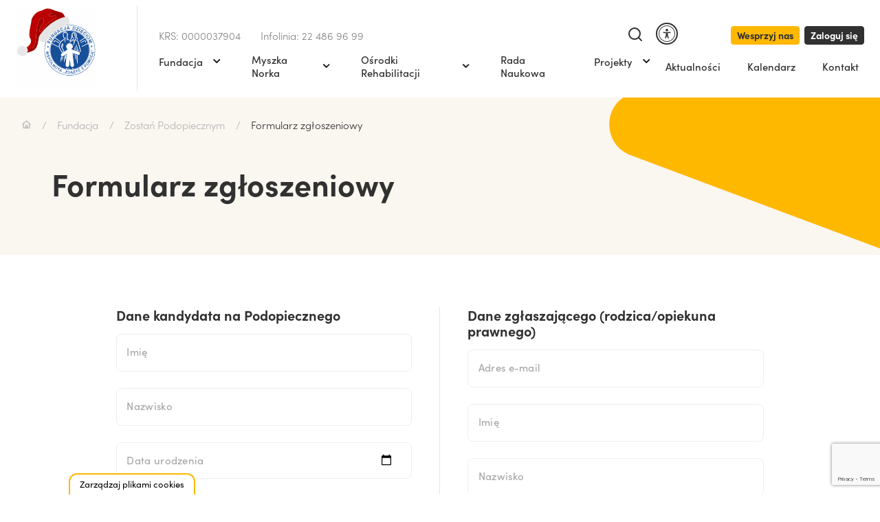

--- FILE ---
content_type: text/html; charset=utf-8
request_url: https://www.google.com/recaptcha/api2/anchor?ar=1&k=6LdAO8MpAAAAAP2mfYhQOJJa7Bq-mAggxE7xYuaM&co=aHR0cHM6Ly9kemllY2lvbS5wbDo0NDM.&hl=en&v=7gg7H51Q-naNfhmCP3_R47ho&size=invisible&anchor-ms=20000&execute-ms=15000&cb=b6igzjm5mr52
body_size: 48027
content:
<!DOCTYPE HTML><html dir="ltr" lang="en"><head><meta http-equiv="Content-Type" content="text/html; charset=UTF-8">
<meta http-equiv="X-UA-Compatible" content="IE=edge">
<title>reCAPTCHA</title>
<style type="text/css">
/* cyrillic-ext */
@font-face {
  font-family: 'Roboto';
  font-style: normal;
  font-weight: 400;
  font-stretch: 100%;
  src: url(//fonts.gstatic.com/s/roboto/v48/KFO7CnqEu92Fr1ME7kSn66aGLdTylUAMa3GUBHMdazTgWw.woff2) format('woff2');
  unicode-range: U+0460-052F, U+1C80-1C8A, U+20B4, U+2DE0-2DFF, U+A640-A69F, U+FE2E-FE2F;
}
/* cyrillic */
@font-face {
  font-family: 'Roboto';
  font-style: normal;
  font-weight: 400;
  font-stretch: 100%;
  src: url(//fonts.gstatic.com/s/roboto/v48/KFO7CnqEu92Fr1ME7kSn66aGLdTylUAMa3iUBHMdazTgWw.woff2) format('woff2');
  unicode-range: U+0301, U+0400-045F, U+0490-0491, U+04B0-04B1, U+2116;
}
/* greek-ext */
@font-face {
  font-family: 'Roboto';
  font-style: normal;
  font-weight: 400;
  font-stretch: 100%;
  src: url(//fonts.gstatic.com/s/roboto/v48/KFO7CnqEu92Fr1ME7kSn66aGLdTylUAMa3CUBHMdazTgWw.woff2) format('woff2');
  unicode-range: U+1F00-1FFF;
}
/* greek */
@font-face {
  font-family: 'Roboto';
  font-style: normal;
  font-weight: 400;
  font-stretch: 100%;
  src: url(//fonts.gstatic.com/s/roboto/v48/KFO7CnqEu92Fr1ME7kSn66aGLdTylUAMa3-UBHMdazTgWw.woff2) format('woff2');
  unicode-range: U+0370-0377, U+037A-037F, U+0384-038A, U+038C, U+038E-03A1, U+03A3-03FF;
}
/* math */
@font-face {
  font-family: 'Roboto';
  font-style: normal;
  font-weight: 400;
  font-stretch: 100%;
  src: url(//fonts.gstatic.com/s/roboto/v48/KFO7CnqEu92Fr1ME7kSn66aGLdTylUAMawCUBHMdazTgWw.woff2) format('woff2');
  unicode-range: U+0302-0303, U+0305, U+0307-0308, U+0310, U+0312, U+0315, U+031A, U+0326-0327, U+032C, U+032F-0330, U+0332-0333, U+0338, U+033A, U+0346, U+034D, U+0391-03A1, U+03A3-03A9, U+03B1-03C9, U+03D1, U+03D5-03D6, U+03F0-03F1, U+03F4-03F5, U+2016-2017, U+2034-2038, U+203C, U+2040, U+2043, U+2047, U+2050, U+2057, U+205F, U+2070-2071, U+2074-208E, U+2090-209C, U+20D0-20DC, U+20E1, U+20E5-20EF, U+2100-2112, U+2114-2115, U+2117-2121, U+2123-214F, U+2190, U+2192, U+2194-21AE, U+21B0-21E5, U+21F1-21F2, U+21F4-2211, U+2213-2214, U+2216-22FF, U+2308-230B, U+2310, U+2319, U+231C-2321, U+2336-237A, U+237C, U+2395, U+239B-23B7, U+23D0, U+23DC-23E1, U+2474-2475, U+25AF, U+25B3, U+25B7, U+25BD, U+25C1, U+25CA, U+25CC, U+25FB, U+266D-266F, U+27C0-27FF, U+2900-2AFF, U+2B0E-2B11, U+2B30-2B4C, U+2BFE, U+3030, U+FF5B, U+FF5D, U+1D400-1D7FF, U+1EE00-1EEFF;
}
/* symbols */
@font-face {
  font-family: 'Roboto';
  font-style: normal;
  font-weight: 400;
  font-stretch: 100%;
  src: url(//fonts.gstatic.com/s/roboto/v48/KFO7CnqEu92Fr1ME7kSn66aGLdTylUAMaxKUBHMdazTgWw.woff2) format('woff2');
  unicode-range: U+0001-000C, U+000E-001F, U+007F-009F, U+20DD-20E0, U+20E2-20E4, U+2150-218F, U+2190, U+2192, U+2194-2199, U+21AF, U+21E6-21F0, U+21F3, U+2218-2219, U+2299, U+22C4-22C6, U+2300-243F, U+2440-244A, U+2460-24FF, U+25A0-27BF, U+2800-28FF, U+2921-2922, U+2981, U+29BF, U+29EB, U+2B00-2BFF, U+4DC0-4DFF, U+FFF9-FFFB, U+10140-1018E, U+10190-1019C, U+101A0, U+101D0-101FD, U+102E0-102FB, U+10E60-10E7E, U+1D2C0-1D2D3, U+1D2E0-1D37F, U+1F000-1F0FF, U+1F100-1F1AD, U+1F1E6-1F1FF, U+1F30D-1F30F, U+1F315, U+1F31C, U+1F31E, U+1F320-1F32C, U+1F336, U+1F378, U+1F37D, U+1F382, U+1F393-1F39F, U+1F3A7-1F3A8, U+1F3AC-1F3AF, U+1F3C2, U+1F3C4-1F3C6, U+1F3CA-1F3CE, U+1F3D4-1F3E0, U+1F3ED, U+1F3F1-1F3F3, U+1F3F5-1F3F7, U+1F408, U+1F415, U+1F41F, U+1F426, U+1F43F, U+1F441-1F442, U+1F444, U+1F446-1F449, U+1F44C-1F44E, U+1F453, U+1F46A, U+1F47D, U+1F4A3, U+1F4B0, U+1F4B3, U+1F4B9, U+1F4BB, U+1F4BF, U+1F4C8-1F4CB, U+1F4D6, U+1F4DA, U+1F4DF, U+1F4E3-1F4E6, U+1F4EA-1F4ED, U+1F4F7, U+1F4F9-1F4FB, U+1F4FD-1F4FE, U+1F503, U+1F507-1F50B, U+1F50D, U+1F512-1F513, U+1F53E-1F54A, U+1F54F-1F5FA, U+1F610, U+1F650-1F67F, U+1F687, U+1F68D, U+1F691, U+1F694, U+1F698, U+1F6AD, U+1F6B2, U+1F6B9-1F6BA, U+1F6BC, U+1F6C6-1F6CF, U+1F6D3-1F6D7, U+1F6E0-1F6EA, U+1F6F0-1F6F3, U+1F6F7-1F6FC, U+1F700-1F7FF, U+1F800-1F80B, U+1F810-1F847, U+1F850-1F859, U+1F860-1F887, U+1F890-1F8AD, U+1F8B0-1F8BB, U+1F8C0-1F8C1, U+1F900-1F90B, U+1F93B, U+1F946, U+1F984, U+1F996, U+1F9E9, U+1FA00-1FA6F, U+1FA70-1FA7C, U+1FA80-1FA89, U+1FA8F-1FAC6, U+1FACE-1FADC, U+1FADF-1FAE9, U+1FAF0-1FAF8, U+1FB00-1FBFF;
}
/* vietnamese */
@font-face {
  font-family: 'Roboto';
  font-style: normal;
  font-weight: 400;
  font-stretch: 100%;
  src: url(//fonts.gstatic.com/s/roboto/v48/KFO7CnqEu92Fr1ME7kSn66aGLdTylUAMa3OUBHMdazTgWw.woff2) format('woff2');
  unicode-range: U+0102-0103, U+0110-0111, U+0128-0129, U+0168-0169, U+01A0-01A1, U+01AF-01B0, U+0300-0301, U+0303-0304, U+0308-0309, U+0323, U+0329, U+1EA0-1EF9, U+20AB;
}
/* latin-ext */
@font-face {
  font-family: 'Roboto';
  font-style: normal;
  font-weight: 400;
  font-stretch: 100%;
  src: url(//fonts.gstatic.com/s/roboto/v48/KFO7CnqEu92Fr1ME7kSn66aGLdTylUAMa3KUBHMdazTgWw.woff2) format('woff2');
  unicode-range: U+0100-02BA, U+02BD-02C5, U+02C7-02CC, U+02CE-02D7, U+02DD-02FF, U+0304, U+0308, U+0329, U+1D00-1DBF, U+1E00-1E9F, U+1EF2-1EFF, U+2020, U+20A0-20AB, U+20AD-20C0, U+2113, U+2C60-2C7F, U+A720-A7FF;
}
/* latin */
@font-face {
  font-family: 'Roboto';
  font-style: normal;
  font-weight: 400;
  font-stretch: 100%;
  src: url(//fonts.gstatic.com/s/roboto/v48/KFO7CnqEu92Fr1ME7kSn66aGLdTylUAMa3yUBHMdazQ.woff2) format('woff2');
  unicode-range: U+0000-00FF, U+0131, U+0152-0153, U+02BB-02BC, U+02C6, U+02DA, U+02DC, U+0304, U+0308, U+0329, U+2000-206F, U+20AC, U+2122, U+2191, U+2193, U+2212, U+2215, U+FEFF, U+FFFD;
}
/* cyrillic-ext */
@font-face {
  font-family: 'Roboto';
  font-style: normal;
  font-weight: 500;
  font-stretch: 100%;
  src: url(//fonts.gstatic.com/s/roboto/v48/KFO7CnqEu92Fr1ME7kSn66aGLdTylUAMa3GUBHMdazTgWw.woff2) format('woff2');
  unicode-range: U+0460-052F, U+1C80-1C8A, U+20B4, U+2DE0-2DFF, U+A640-A69F, U+FE2E-FE2F;
}
/* cyrillic */
@font-face {
  font-family: 'Roboto';
  font-style: normal;
  font-weight: 500;
  font-stretch: 100%;
  src: url(//fonts.gstatic.com/s/roboto/v48/KFO7CnqEu92Fr1ME7kSn66aGLdTylUAMa3iUBHMdazTgWw.woff2) format('woff2');
  unicode-range: U+0301, U+0400-045F, U+0490-0491, U+04B0-04B1, U+2116;
}
/* greek-ext */
@font-face {
  font-family: 'Roboto';
  font-style: normal;
  font-weight: 500;
  font-stretch: 100%;
  src: url(//fonts.gstatic.com/s/roboto/v48/KFO7CnqEu92Fr1ME7kSn66aGLdTylUAMa3CUBHMdazTgWw.woff2) format('woff2');
  unicode-range: U+1F00-1FFF;
}
/* greek */
@font-face {
  font-family: 'Roboto';
  font-style: normal;
  font-weight: 500;
  font-stretch: 100%;
  src: url(//fonts.gstatic.com/s/roboto/v48/KFO7CnqEu92Fr1ME7kSn66aGLdTylUAMa3-UBHMdazTgWw.woff2) format('woff2');
  unicode-range: U+0370-0377, U+037A-037F, U+0384-038A, U+038C, U+038E-03A1, U+03A3-03FF;
}
/* math */
@font-face {
  font-family: 'Roboto';
  font-style: normal;
  font-weight: 500;
  font-stretch: 100%;
  src: url(//fonts.gstatic.com/s/roboto/v48/KFO7CnqEu92Fr1ME7kSn66aGLdTylUAMawCUBHMdazTgWw.woff2) format('woff2');
  unicode-range: U+0302-0303, U+0305, U+0307-0308, U+0310, U+0312, U+0315, U+031A, U+0326-0327, U+032C, U+032F-0330, U+0332-0333, U+0338, U+033A, U+0346, U+034D, U+0391-03A1, U+03A3-03A9, U+03B1-03C9, U+03D1, U+03D5-03D6, U+03F0-03F1, U+03F4-03F5, U+2016-2017, U+2034-2038, U+203C, U+2040, U+2043, U+2047, U+2050, U+2057, U+205F, U+2070-2071, U+2074-208E, U+2090-209C, U+20D0-20DC, U+20E1, U+20E5-20EF, U+2100-2112, U+2114-2115, U+2117-2121, U+2123-214F, U+2190, U+2192, U+2194-21AE, U+21B0-21E5, U+21F1-21F2, U+21F4-2211, U+2213-2214, U+2216-22FF, U+2308-230B, U+2310, U+2319, U+231C-2321, U+2336-237A, U+237C, U+2395, U+239B-23B7, U+23D0, U+23DC-23E1, U+2474-2475, U+25AF, U+25B3, U+25B7, U+25BD, U+25C1, U+25CA, U+25CC, U+25FB, U+266D-266F, U+27C0-27FF, U+2900-2AFF, U+2B0E-2B11, U+2B30-2B4C, U+2BFE, U+3030, U+FF5B, U+FF5D, U+1D400-1D7FF, U+1EE00-1EEFF;
}
/* symbols */
@font-face {
  font-family: 'Roboto';
  font-style: normal;
  font-weight: 500;
  font-stretch: 100%;
  src: url(//fonts.gstatic.com/s/roboto/v48/KFO7CnqEu92Fr1ME7kSn66aGLdTylUAMaxKUBHMdazTgWw.woff2) format('woff2');
  unicode-range: U+0001-000C, U+000E-001F, U+007F-009F, U+20DD-20E0, U+20E2-20E4, U+2150-218F, U+2190, U+2192, U+2194-2199, U+21AF, U+21E6-21F0, U+21F3, U+2218-2219, U+2299, U+22C4-22C6, U+2300-243F, U+2440-244A, U+2460-24FF, U+25A0-27BF, U+2800-28FF, U+2921-2922, U+2981, U+29BF, U+29EB, U+2B00-2BFF, U+4DC0-4DFF, U+FFF9-FFFB, U+10140-1018E, U+10190-1019C, U+101A0, U+101D0-101FD, U+102E0-102FB, U+10E60-10E7E, U+1D2C0-1D2D3, U+1D2E0-1D37F, U+1F000-1F0FF, U+1F100-1F1AD, U+1F1E6-1F1FF, U+1F30D-1F30F, U+1F315, U+1F31C, U+1F31E, U+1F320-1F32C, U+1F336, U+1F378, U+1F37D, U+1F382, U+1F393-1F39F, U+1F3A7-1F3A8, U+1F3AC-1F3AF, U+1F3C2, U+1F3C4-1F3C6, U+1F3CA-1F3CE, U+1F3D4-1F3E0, U+1F3ED, U+1F3F1-1F3F3, U+1F3F5-1F3F7, U+1F408, U+1F415, U+1F41F, U+1F426, U+1F43F, U+1F441-1F442, U+1F444, U+1F446-1F449, U+1F44C-1F44E, U+1F453, U+1F46A, U+1F47D, U+1F4A3, U+1F4B0, U+1F4B3, U+1F4B9, U+1F4BB, U+1F4BF, U+1F4C8-1F4CB, U+1F4D6, U+1F4DA, U+1F4DF, U+1F4E3-1F4E6, U+1F4EA-1F4ED, U+1F4F7, U+1F4F9-1F4FB, U+1F4FD-1F4FE, U+1F503, U+1F507-1F50B, U+1F50D, U+1F512-1F513, U+1F53E-1F54A, U+1F54F-1F5FA, U+1F610, U+1F650-1F67F, U+1F687, U+1F68D, U+1F691, U+1F694, U+1F698, U+1F6AD, U+1F6B2, U+1F6B9-1F6BA, U+1F6BC, U+1F6C6-1F6CF, U+1F6D3-1F6D7, U+1F6E0-1F6EA, U+1F6F0-1F6F3, U+1F6F7-1F6FC, U+1F700-1F7FF, U+1F800-1F80B, U+1F810-1F847, U+1F850-1F859, U+1F860-1F887, U+1F890-1F8AD, U+1F8B0-1F8BB, U+1F8C0-1F8C1, U+1F900-1F90B, U+1F93B, U+1F946, U+1F984, U+1F996, U+1F9E9, U+1FA00-1FA6F, U+1FA70-1FA7C, U+1FA80-1FA89, U+1FA8F-1FAC6, U+1FACE-1FADC, U+1FADF-1FAE9, U+1FAF0-1FAF8, U+1FB00-1FBFF;
}
/* vietnamese */
@font-face {
  font-family: 'Roboto';
  font-style: normal;
  font-weight: 500;
  font-stretch: 100%;
  src: url(//fonts.gstatic.com/s/roboto/v48/KFO7CnqEu92Fr1ME7kSn66aGLdTylUAMa3OUBHMdazTgWw.woff2) format('woff2');
  unicode-range: U+0102-0103, U+0110-0111, U+0128-0129, U+0168-0169, U+01A0-01A1, U+01AF-01B0, U+0300-0301, U+0303-0304, U+0308-0309, U+0323, U+0329, U+1EA0-1EF9, U+20AB;
}
/* latin-ext */
@font-face {
  font-family: 'Roboto';
  font-style: normal;
  font-weight: 500;
  font-stretch: 100%;
  src: url(//fonts.gstatic.com/s/roboto/v48/KFO7CnqEu92Fr1ME7kSn66aGLdTylUAMa3KUBHMdazTgWw.woff2) format('woff2');
  unicode-range: U+0100-02BA, U+02BD-02C5, U+02C7-02CC, U+02CE-02D7, U+02DD-02FF, U+0304, U+0308, U+0329, U+1D00-1DBF, U+1E00-1E9F, U+1EF2-1EFF, U+2020, U+20A0-20AB, U+20AD-20C0, U+2113, U+2C60-2C7F, U+A720-A7FF;
}
/* latin */
@font-face {
  font-family: 'Roboto';
  font-style: normal;
  font-weight: 500;
  font-stretch: 100%;
  src: url(//fonts.gstatic.com/s/roboto/v48/KFO7CnqEu92Fr1ME7kSn66aGLdTylUAMa3yUBHMdazQ.woff2) format('woff2');
  unicode-range: U+0000-00FF, U+0131, U+0152-0153, U+02BB-02BC, U+02C6, U+02DA, U+02DC, U+0304, U+0308, U+0329, U+2000-206F, U+20AC, U+2122, U+2191, U+2193, U+2212, U+2215, U+FEFF, U+FFFD;
}
/* cyrillic-ext */
@font-face {
  font-family: 'Roboto';
  font-style: normal;
  font-weight: 900;
  font-stretch: 100%;
  src: url(//fonts.gstatic.com/s/roboto/v48/KFO7CnqEu92Fr1ME7kSn66aGLdTylUAMa3GUBHMdazTgWw.woff2) format('woff2');
  unicode-range: U+0460-052F, U+1C80-1C8A, U+20B4, U+2DE0-2DFF, U+A640-A69F, U+FE2E-FE2F;
}
/* cyrillic */
@font-face {
  font-family: 'Roboto';
  font-style: normal;
  font-weight: 900;
  font-stretch: 100%;
  src: url(//fonts.gstatic.com/s/roboto/v48/KFO7CnqEu92Fr1ME7kSn66aGLdTylUAMa3iUBHMdazTgWw.woff2) format('woff2');
  unicode-range: U+0301, U+0400-045F, U+0490-0491, U+04B0-04B1, U+2116;
}
/* greek-ext */
@font-face {
  font-family: 'Roboto';
  font-style: normal;
  font-weight: 900;
  font-stretch: 100%;
  src: url(//fonts.gstatic.com/s/roboto/v48/KFO7CnqEu92Fr1ME7kSn66aGLdTylUAMa3CUBHMdazTgWw.woff2) format('woff2');
  unicode-range: U+1F00-1FFF;
}
/* greek */
@font-face {
  font-family: 'Roboto';
  font-style: normal;
  font-weight: 900;
  font-stretch: 100%;
  src: url(//fonts.gstatic.com/s/roboto/v48/KFO7CnqEu92Fr1ME7kSn66aGLdTylUAMa3-UBHMdazTgWw.woff2) format('woff2');
  unicode-range: U+0370-0377, U+037A-037F, U+0384-038A, U+038C, U+038E-03A1, U+03A3-03FF;
}
/* math */
@font-face {
  font-family: 'Roboto';
  font-style: normal;
  font-weight: 900;
  font-stretch: 100%;
  src: url(//fonts.gstatic.com/s/roboto/v48/KFO7CnqEu92Fr1ME7kSn66aGLdTylUAMawCUBHMdazTgWw.woff2) format('woff2');
  unicode-range: U+0302-0303, U+0305, U+0307-0308, U+0310, U+0312, U+0315, U+031A, U+0326-0327, U+032C, U+032F-0330, U+0332-0333, U+0338, U+033A, U+0346, U+034D, U+0391-03A1, U+03A3-03A9, U+03B1-03C9, U+03D1, U+03D5-03D6, U+03F0-03F1, U+03F4-03F5, U+2016-2017, U+2034-2038, U+203C, U+2040, U+2043, U+2047, U+2050, U+2057, U+205F, U+2070-2071, U+2074-208E, U+2090-209C, U+20D0-20DC, U+20E1, U+20E5-20EF, U+2100-2112, U+2114-2115, U+2117-2121, U+2123-214F, U+2190, U+2192, U+2194-21AE, U+21B0-21E5, U+21F1-21F2, U+21F4-2211, U+2213-2214, U+2216-22FF, U+2308-230B, U+2310, U+2319, U+231C-2321, U+2336-237A, U+237C, U+2395, U+239B-23B7, U+23D0, U+23DC-23E1, U+2474-2475, U+25AF, U+25B3, U+25B7, U+25BD, U+25C1, U+25CA, U+25CC, U+25FB, U+266D-266F, U+27C0-27FF, U+2900-2AFF, U+2B0E-2B11, U+2B30-2B4C, U+2BFE, U+3030, U+FF5B, U+FF5D, U+1D400-1D7FF, U+1EE00-1EEFF;
}
/* symbols */
@font-face {
  font-family: 'Roboto';
  font-style: normal;
  font-weight: 900;
  font-stretch: 100%;
  src: url(//fonts.gstatic.com/s/roboto/v48/KFO7CnqEu92Fr1ME7kSn66aGLdTylUAMaxKUBHMdazTgWw.woff2) format('woff2');
  unicode-range: U+0001-000C, U+000E-001F, U+007F-009F, U+20DD-20E0, U+20E2-20E4, U+2150-218F, U+2190, U+2192, U+2194-2199, U+21AF, U+21E6-21F0, U+21F3, U+2218-2219, U+2299, U+22C4-22C6, U+2300-243F, U+2440-244A, U+2460-24FF, U+25A0-27BF, U+2800-28FF, U+2921-2922, U+2981, U+29BF, U+29EB, U+2B00-2BFF, U+4DC0-4DFF, U+FFF9-FFFB, U+10140-1018E, U+10190-1019C, U+101A0, U+101D0-101FD, U+102E0-102FB, U+10E60-10E7E, U+1D2C0-1D2D3, U+1D2E0-1D37F, U+1F000-1F0FF, U+1F100-1F1AD, U+1F1E6-1F1FF, U+1F30D-1F30F, U+1F315, U+1F31C, U+1F31E, U+1F320-1F32C, U+1F336, U+1F378, U+1F37D, U+1F382, U+1F393-1F39F, U+1F3A7-1F3A8, U+1F3AC-1F3AF, U+1F3C2, U+1F3C4-1F3C6, U+1F3CA-1F3CE, U+1F3D4-1F3E0, U+1F3ED, U+1F3F1-1F3F3, U+1F3F5-1F3F7, U+1F408, U+1F415, U+1F41F, U+1F426, U+1F43F, U+1F441-1F442, U+1F444, U+1F446-1F449, U+1F44C-1F44E, U+1F453, U+1F46A, U+1F47D, U+1F4A3, U+1F4B0, U+1F4B3, U+1F4B9, U+1F4BB, U+1F4BF, U+1F4C8-1F4CB, U+1F4D6, U+1F4DA, U+1F4DF, U+1F4E3-1F4E6, U+1F4EA-1F4ED, U+1F4F7, U+1F4F9-1F4FB, U+1F4FD-1F4FE, U+1F503, U+1F507-1F50B, U+1F50D, U+1F512-1F513, U+1F53E-1F54A, U+1F54F-1F5FA, U+1F610, U+1F650-1F67F, U+1F687, U+1F68D, U+1F691, U+1F694, U+1F698, U+1F6AD, U+1F6B2, U+1F6B9-1F6BA, U+1F6BC, U+1F6C6-1F6CF, U+1F6D3-1F6D7, U+1F6E0-1F6EA, U+1F6F0-1F6F3, U+1F6F7-1F6FC, U+1F700-1F7FF, U+1F800-1F80B, U+1F810-1F847, U+1F850-1F859, U+1F860-1F887, U+1F890-1F8AD, U+1F8B0-1F8BB, U+1F8C0-1F8C1, U+1F900-1F90B, U+1F93B, U+1F946, U+1F984, U+1F996, U+1F9E9, U+1FA00-1FA6F, U+1FA70-1FA7C, U+1FA80-1FA89, U+1FA8F-1FAC6, U+1FACE-1FADC, U+1FADF-1FAE9, U+1FAF0-1FAF8, U+1FB00-1FBFF;
}
/* vietnamese */
@font-face {
  font-family: 'Roboto';
  font-style: normal;
  font-weight: 900;
  font-stretch: 100%;
  src: url(//fonts.gstatic.com/s/roboto/v48/KFO7CnqEu92Fr1ME7kSn66aGLdTylUAMa3OUBHMdazTgWw.woff2) format('woff2');
  unicode-range: U+0102-0103, U+0110-0111, U+0128-0129, U+0168-0169, U+01A0-01A1, U+01AF-01B0, U+0300-0301, U+0303-0304, U+0308-0309, U+0323, U+0329, U+1EA0-1EF9, U+20AB;
}
/* latin-ext */
@font-face {
  font-family: 'Roboto';
  font-style: normal;
  font-weight: 900;
  font-stretch: 100%;
  src: url(//fonts.gstatic.com/s/roboto/v48/KFO7CnqEu92Fr1ME7kSn66aGLdTylUAMa3KUBHMdazTgWw.woff2) format('woff2');
  unicode-range: U+0100-02BA, U+02BD-02C5, U+02C7-02CC, U+02CE-02D7, U+02DD-02FF, U+0304, U+0308, U+0329, U+1D00-1DBF, U+1E00-1E9F, U+1EF2-1EFF, U+2020, U+20A0-20AB, U+20AD-20C0, U+2113, U+2C60-2C7F, U+A720-A7FF;
}
/* latin */
@font-face {
  font-family: 'Roboto';
  font-style: normal;
  font-weight: 900;
  font-stretch: 100%;
  src: url(//fonts.gstatic.com/s/roboto/v48/KFO7CnqEu92Fr1ME7kSn66aGLdTylUAMa3yUBHMdazQ.woff2) format('woff2');
  unicode-range: U+0000-00FF, U+0131, U+0152-0153, U+02BB-02BC, U+02C6, U+02DA, U+02DC, U+0304, U+0308, U+0329, U+2000-206F, U+20AC, U+2122, U+2191, U+2193, U+2212, U+2215, U+FEFF, U+FFFD;
}

</style>
<link rel="stylesheet" type="text/css" href="https://www.gstatic.com/recaptcha/releases/7gg7H51Q-naNfhmCP3_R47ho/styles__ltr.css">
<script nonce="QJ6kU0gWkvrZQC8S6rfhPQ" type="text/javascript">window['__recaptcha_api'] = 'https://www.google.com/recaptcha/api2/';</script>
<script type="text/javascript" src="https://www.gstatic.com/recaptcha/releases/7gg7H51Q-naNfhmCP3_R47ho/recaptcha__en.js" nonce="QJ6kU0gWkvrZQC8S6rfhPQ">
      
    </script></head>
<body><div id="rc-anchor-alert" class="rc-anchor-alert"></div>
<input type="hidden" id="recaptcha-token" value="[base64]">
<script type="text/javascript" nonce="QJ6kU0gWkvrZQC8S6rfhPQ">
      recaptcha.anchor.Main.init("[\x22ainput\x22,[\x22bgdata\x22,\x22\x22,\[base64]/[base64]/UltIKytdPWE6KGE8MjA0OD9SW0grK109YT4+NnwxOTI6KChhJjY0NTEyKT09NTUyOTYmJnErMTxoLmxlbmd0aCYmKGguY2hhckNvZGVBdChxKzEpJjY0NTEyKT09NTYzMjA/[base64]/MjU1OlI/[base64]/[base64]/[base64]/[base64]/[base64]/[base64]/[base64]/[base64]/[base64]/[base64]\x22,\[base64]\x22,\[base64]/CilJAw6nDjxTDrSQ+PzbDusKQw6LCgsK6wr5ww5HDhw3Ch8Ofw7DCqW/CpzHCtsOlXDlzFsO+wqBBwqvDoGlWw51bwo9+PcOiw7otQRjChcKMwqNqwrMOa8O6EcKzwodBwqkCw4Vmw4bCjgbDg8O1UX7DsxNIw7TDocO/w6x4NjzDkMKKw5lYwo59SCnCh2JXw4DCiXwzwocsw4jCmDvDusKkczU9wrsZwrQqS8Ozw6hFw5jDhsKWEB8VS1oMeygeAzrDpMOLKUBow5fDhcOyw5jDk8Oiw6Vfw7zCj8Oiw5bDgMO9Mkppw7dLBsOVw5/[base64]/e33Cv8Kcwo/Ci8Onw6TDrMOAFsK/H8O5w47CmzfCrMKiw6VMamlEwp7DjsOwSMOJNsKyNMKvwrgCAl4UcjpcQ2DDrBHDiHLCncKbwr/CqmnDgsOYZcKxZ8O9Egwbwro3Hk8Lwqgowq3Cg8ObwqJtR2zDqcO5wpvCsG/Dt8OlwoJPeMOwwrZEGcOMQz/CuQV0wpdlRmfDkj7CmQnCsMOtP8KJC27DrMOrwojDjkZgw7zCjcOWwqHCuMOnV8KiHUldGsKlw7hoJCbCpVXCrXbDrcOpBWcmwpltagFpUcKmwpXCvsODe1DCnwkXWCw4Kn/DlVgiLDbDjWzDqBpKDF/[base64]/NsOMw4zDqi5ENTXDuiXCiCjDl8K7acOxMDItw7tVZGnCncK3B8KowrgAwo80w5siwqbDvcKDwpjDlWYSCUfDvcOXw5/DgsOPwonDgQJEwrRzw7HDv2LCs8KOScKCwqPCm8KfWcOYZU8FP8OfwqrDvCbDpMO6YsKtw7l3wpMlw6DDvsO3wrnChULCm8KKAsKAwoPDiMKmVsKzw40Ew4cQw4pCGMKwwrAuwpI8QlTCsl/DjcOoZcOlw67DhnbCkCNzXS3DqcOPw7fDosO2wqrCu8O6wrzDhDXCqmATwqpqw6jDncK8wonDi8KOwoHChQLDvMO7GXtPVAFGw4DDgjHDoMKcVcOkJMO6w4TCnsOEPMKcw6vCow3DvMOQZ8OALBXDnkMSwotzw59Jf8OcwpbCj0MOwqNpOwg9wrPCpGTDiMKJdsOtw7/DmwUqSSvDujhOTH7DrFN0w7sid8Kcw7NobsKWw4oUwrU2LcK6BsKyw5rDuMKRwo8CIG7DhmbClmoAUFM/w6Y6wovCo8K9w5BrbsO0w6fDrwHDhR3Ck1zCu8KRwrx/wpLDpsOxbsKFT8K7wqlhwoIZLAnDgMO7wrvDjMKlM2bDg8KAwoTCtzwzw7xGw4Uiw7EMUjJpwpjDp8KhTDNQw6BVbRF/JMKIcMO+wqgXbEjDoMOhWnnCsmAjMsO8OlnClMOiHMOsSTFgZmLDk8K3XVREw6zCmiDCjMOnKSPDhMOYF3Q7wpBEwo01wq0ow7s1UcOJPEHDkMKBH8OCKElOwpDDklTCr8Otw4tfw6MFeMO5w6Vuw7pYwqvDlMOtw6sWQH1vw5nDosKiOsK3bAnDjTlFwq/Cs8Klw68eUTF2w5jDrsOdfApQwonDjsKjecOIw6HCjU8lQx3CnsOlf8Kow67DnyfCjcOzwpzCvMOmfXFxQMKdwpcFwqTClsKAwrDCjQ7DvMKTwrYJUMOWwoVoPsKywrdMA8KEL8Khw7RTGMK/HcODwqbDvlcUw4F7wq4DwoIoHMORw7RHw4wLw4N/wpXCi8OSwptgHVnDlcKxw68tcMKEw603wo4hw73CnnTCpUpVwrTDocOAw4JAw68zA8KQY8K4w4XCiCTCqnTDrF3DmsKYUMOVa8KrBMKEG8Oqw6h4w4bCisK7w67CjsO6w5HDnMOCZBwHw557b8OMCB/DiMKSSHPDg04WesKeH8KzWsKpw6d7w6o2w6h1w5JQNwMrYjPCmV0ewrHDtMKMRALDrR3DksOQwppMwovDuHzDlcOlP8KzECRYLsOhRcKPMxfDikjDg35xT8Krw5fDvcKIwp/DqQ7DscOww4/DqGTCkwAJw5Atw78LwoF2w6/Dv8KEw5HDj8OVwrEGWBsIBWXCsMOOwqkRcMKpUk0xw5YDw7jDhMKVwoY/w696wrTDlcOnw6LChsKMw7thfE/CunXCtwVrw7MEw6Vkw6nDh1ppwrgBU8K6ZcOQwqTCkjNdQcO6ZMOrwptTw5tWw7QIw6nDpV0GwqdEGAFvDsOBT8Oawq/DiXA1YMODJkV9CEQONTE7w4zCpMKQwrN+w7JIUDsBGsKyw4dAwqwnw5nCvVp7w4zCgzsAwqPCmTg4Ag4zRgN0ZWVbw7wzd8OvQcK3KTTDiXfCpMKgw408ZzXDomRrw6/CqsKQwrrCq8KMw5HDrsKNw7QOwq3CljrCm8KkYMKYwoFVw7p0w4lzOMO9ZUzDtRJTw57ChcOiUXvCixVEwqIlRcO5w5fDj0zCtMKgVwTDu8KZRnDDhsOcNwvCnR7DlmE/M8K6w6w/w4/Dry/CqMKWwqXDu8KFNcOywrVmwpnDtcOLwoVrw7vCq8KjYsOBw4kVe8O5TwZ2w5PCnMK7wocHCmfDnGzCggAzSiljw5/[base64]/CkMK4AsKQw4TDoFnDqAnDnsOdw64bwqDCkiDCi8OaQ8KzLGrDjsKAGMKmH8K9w6w0w4cxwq8gfEzCmWDCvC/CisOKB3hRKHnDq20iwpN9RQzCh8KEbCAbMcK+w4BFw7HCsk3Dq8OdwrZuw5zDiMOWwrVjF8OSwp9gw6jDscOzfFbClS/Dk8OgwqpHVRDCjcO4Ow/[base64]/w4HCl8K8JABSwqINb8KLw6RVw47DmiTCp3bDhVLDtQQ5w7xgIA3CoVPDvsKuwpIOKm/Ds8OlM0UZwp3DhMOVw4bDuBsSZsKYwoQMwqU3PsKVMcORbMOqwrkxNMKdCMKOT8KnwpjCtMK5HgwyemNqKAVSwoFKwojDgsKge8OSZyHDpsKxPHYuRMOPJMOVw5/CqcKCVR1yw6nCuw/[base64]/[base64]/DtMOJI8KSG3TDu8OsCsOgJH/DtcKeG8KJZ1DDjsKlHcKAw6kIw4wFwrDDssK2RMKYw7sbwol2L37DqcOTNcKQwobCjMO0wrtFw7bCicOQW0Umwp7DhsOiw5tTw4/DmMKUw4sCw5PCjnTDoFlrNgJGw6wYwrfCuFTCgCfCvkBkQ3QOVMOqHsOLwqvCqRfDhz7ChcKiVQIjU8KpVCoZw6YbQGZ4wps4wqzCgcK2w6XDt8O5YChEw7XCr8Otw6FJBcK/JC7Cp8O9wpI7wpsnQhfDj8O/GRBxBiPDlgPCtQ4qw5gnwokIDMKPwrJUIcKWw5EYUcOgw5Q4D3k8PSBSwoLCgAw7e17Cq30WLsKjUgkKAVpdUzpXFMOrw5DChMKuw4tywqIcacK+ZsO0w7psw6fDjsO/MAcmPybDgsOewphUZcKAw6vCh1INwp7DuQXCjsK2CMKKw6lBAVBrJwVDwptgahfDjcKhDMOEWsKEYMKFwpjDpcO8K151P0LCpsKXECzCjCDDpVNEw5pVW8OIwpdcwpnCs25ww5fDn8KswpBJB8KKwo/CtkHDnMKMw4ZSKDsFwoHClcOPwpXCjxMPeWY8N0DCtcKQwpLCosK4wr9ww75vw6rCh8Oawr94Z1rDo3XDlkZpfW3DqMKoBMKUSnRbw7/[base64]/DscKTR8OSw6XDqcOHwqDCogrDsMOVw79KAsODeMOzelHCiQTDg8KYPxHCkMK3H8KyQhvCl8OQewEPw63CjcOMf8KDYVnCgi/Ci8KswpTDsxoKIiN8wq8Kwpt1wo/Ch0TCvsKbwovDp0dRBRZMwokMNFILbRPCkMOzGMKWIA9DAT7DgMKvJkLDocKzKl/[base64]/CghDDnzgvRsOoX8KyQsK/w5EZwqjDvSsrJ8Omw57Cv0QuE8KQwo3Dq8OGIsKSw4PDnMKdw553YVB7wpUJFcKkw4XDpy8VwrTDjVLCjh/Du8KWw5A+asK6wrltJjVrwprDt1A7VjYKd8KxAsKAKyfDlXzDoy81Wi0Lw6zCuFkXMcKHNsOoZAnDvlpCdsKxw4UkCsOHw6V4fMKTwpTCjnYje19lNiUBB8Ksw7PDpMKeZMKPw5BUw6PCjSPChQYOw4nCnFjCt8KBw4I/wq7DlVHCmE56wrp6w4jCrwg9woF4w7XCm2vDrhkOdD19UQMqwpXCkcOxc8KgfCZUQMO6woHCkcOtw4DCusOCw4gFej/DgxEDw5AUYcOkwpjDp2rDqcKkw6ssw6fCjcOuViHCuMOtw4HCvGIAPHLCjsOHwppUACdsbcOXw5DCssOpD2Mdwp/CssOrw4DClMKswpgTCcO0esOew7sLw67DiG13Rwp2BMODanXCq8OJXmduwqnCvMKew5R2D0XCtmLCo8OHPsOASwPCilNqw4EyNX/DnsKJbcKDOx9fYsODT19Lw70aw6HCsMOjFhzCuXxow4/DjMO3w6AcwrvDksKFw7rDsUHCojoNwrXDvMOdwpoqWjo6w6Ezw6M5w6PCkE53T27CrDrDphZxFwMoD8OZRX9QwqhrcFlYQy/Dm2wlwpnDmMKpw4ErKTjDk1F5w7oxw7bCighoccKdTzdbwrlUbsOtw48owpLDk34pw7vCmsOMER/Ds1jDu2Jzw5FnD8KHw6EgwqLCpMODw6vCpjteasKeScOAAyjCnFHDr8KKwqVubsO9w69vfcOfw5gawoNaIMONBkTCjG7CnsKkZwwdw70YIgPCmSlBwoTCncOsQsOOTMOvBcKpw4zCj8OFwpRaw4ZCQgLDnhFrTGN8w6JhUMKmwqgGwrXDrQAXP8ObDiZAfsOmwo/DqSh2wrhjFHrDrQfCsgrCpEjDvcKKd8K/wosWEidvwoB6w7Alw4BkUkzDvMOfRgnDlj9cL8Knw6fCuxt+S3HChS3CusKQwoANwqEuCQhRU8KcwrdLw5Yow6lucSM9bMOrwp1hw5bDlMO2AcOwZ3lTL8OrBD9IXh7DhcObEsOxP8OABsKfw5jCjcO+w5I0w4Z/[base64]/w7DDmHp1En/[base64]/V23CkMKHw5/DhzXDksO9w6PDisKncMKrw7zDjBgWNMOsw7hbADc1wp3CmAjDpSQvMmzCslPChHBWF8O/[base64]/CpSsdwojDrcKXAsO0P30yGFzCnyXCs8Osw7/DvsOowrXDmMORwowqw4nCvcKjVEExw49EwpXCmy/DkMOiw7tUfsOHw5c4M8KYw617w4QrAk/DhsKpAMOsZ8OCwrLDrsKQwpl4e3EMw4fDjERnZ1TChcOnOzJzwrrDssKhwqAxEMOoLk1JHcK6LsO9wrrDisKXIsKKwqfDh8K0bcKoHsOnXAtjw68MbxwvTcOQAwBwbCzCpsK+w7YgZGlRMcKow67CuQU5LRB0D8KVw5/Co8Oiw7TDksK+O8Khw7zDm8KLDXDCp8Ofw73Dh8K7woBIe8OJwpTCnF/[base64]/[base64]/esKuW0nDpQh/[base64]/DuV43woLCtcO3w6jDmj7DvDTCnUJ3XjYOw5PCpRQVwq3CtcOBwqbDkxsOwr0AGSHClyZOwpvDlcOtMAPCusOCQRfCqjbCs8Oww7rCkMKIwo7DucOdcEzCl8KsMAV2IcK8wojChzo0bWgVZcKpDMKlcFHDlmbDvMO/[base64]/[base64]/DqhYWOhgMJsKKw4p9w6tFw7Q2w6rDtcOGA8KPJMOLckdQVzY8wrFaJ8KPLMOEXsO/w7wvw4EEw6/CtzR3XsO8w7bDqMO4woMZwpfClUzCjMO7Z8KkRnoWbWLClMOtw5vCt8KmwqTCqR7Du0sSwps2W8K/wrjDim/CqsKNQsKZWzDDr8OXfmNSw6fDscKJb0rCnA0QwoHDi0omDihwBWo7wqNrY21ew5HCk1d9W27CnE3CjsOOw7lkw5bDhcK0O8O2w4pPwrjChQk1wq3Dg0TCjVMhw4Row4Jcb8K9NMOPa8KQwplMwo/CplRYw67Dr1prw5www7VhHcOKw6YZZcKQN8Oswp5aIMKDIG7DtSnCjMKYw4kgAsO8wqHCm37DvsK8UsO+IMKZwoEfDzF9wqpvwpbCh8K9wo9Qw4BlMnUkAQnCisKBd8Kew4PCmcKxw7xLwo8LDcKzN3/CuMKnw6vDs8OHwpEqOsKDUjjCkcK1wpHDoFR4e8K8GjXDsFbClcO3AEcgw51MPcOswovCmldvAVRzwpDDjVbDu8OSwojCigPCrMKaMg/[base64]/DicO0w7MhJcOXw4rCshDDpMKgHMOTScOHwovDp3HCv8K0WsOdw47DniV7w65zL8OCwrPDgR8Rwps4wqTCoFvDryIqw6HCiHXDhignOMKVEEvCj05/HcKnH2Y5BsKbBcKeV1XCuQXDh8KAGUNDwql2wpQxIsKWwrPCh8K4TkDCrsOUw5MDw6kIwpt5RBLCrMO4wqMSw6PDqiTCvDrCscOuYsKZFX56Tyt7w5LDkSotw6vDjsKCwqfDgxpLdBTCucKoWMKAw6N9Bm8hQMOnEcOBDXp6cGnCoMKkVQMjwoRkwrp5A8KRwo/CqcOnOcKuwplRUMOkwoLDp0bDlRFZF3l6DMOww5o7w51PZ38Mw5/[base64]/DhsOaFcKKUcKrGsO4wpfDhQXDo8Kowq80E8KEbMO/REI2YMK7w6/CiMKOw5Yhwq/DjyfChsOrNgXDj8KaQgB5wqbDvMObwpcGwr7DgTbCuMO+wrxdwofCg8O/[base64]/DpgBLRMOPwqgiw6FJw4Bmc03Di0x1cz3Cu8OYwrzCvmRIwrkJw54BwoPChcOUUsK/B3vDosOUw7PDrMO/OcKidg3DlBtrZ8KuNFFIw5rDjWvDpMOCwph/IgAaw6Q9w6LCisOywpXDpcKLwqcKDsOew79EwqrDjMOeSsK6wrMvT0zCnTjDosO6w6bDgzcDw6JLe8KXwp7DrMOyBsOyw5xpw5/Ct1AnBh8yAHJrAVnCp8OOwoRRTzbDgsOwNijCtkVkwojDjMKrwq7Di8KSRjxaBg91dXMmcnDDgsObIAYpwqbDkS3DnsK0DmJxw7wMwrN/wrnCrcKpw7t1PGpqJMKEf3AWwo42dcK3CCHCmsORwoBEwpTDtcOCa8KawpPDtH/CllIWwr/[base64]/SsOsw7vCrGgWw5YTWmLDm3gUw5bChT0mw57CiX3CgsOiU8OBwoU4w7RqwrQcwqdEwpt2w5zCswEcDMKTUcOgHC7CtWrClzIsVzkKwoIxw5AMw792w6RLw4vCqMKccsKjwovCmyl/w6Qcwq7CmHgKwpZ5w7fCqsO8PBjCgDsVOMOcwog9w5cSwr/CnnLCosKxw50yRUZhw4Rww6Bew5VxF34Lw4bDsMKdIsKXw7rCuUJMwo83TmlZw4TDicOBw7BUw5HChhkvw4fCkTJ+TMKWfMOuwqPDj3RowoDDgQ09OAHCuhMFw7MLw4jDjUx4wpAyaTzDisKMw5/[base64]/CgB9EeX/CjsO7w7FfPMOYw4XCjm/DtMKiw6jDusO1Q8Klw43CpGBvwp5IAcOuw5fDgcO8QXcKw6/Ch2DCs8OYRgvDgsOuw7TCl8OqwpXCngHDgcK3wpnCmk4fMXIgcwhhNMKlFVk+WFkicTbDoxHDjBkpw5DDnVMkJcOnw54dwrXClDjDggPDjcKlwq0hBV4pRsOwdwPCjsO/KS/DpMKGw7ZgwrEOGsOaw5hEAMOpLApwWsOUwrXDiDVAw5vDmwvCsm3Cki7Dp8OjwqxSw6zCkT3DljRow6MCwqjDhMOsw7QrN03Ci8KmUxEtViBDw6h1PHrCu8O+esKaHW1sw5N6wplOJcKXR8Ozw7TDg8KPw4/[base64]/DiA/Dn0p2PxvDhS4THcKCw7jDtsO4XF3CtFsxwpo1wolqwq3Dii5VSXvDvcKQwrwpw6HCosOyw79iEHVhwqLCpMKww5HCocKywp49fsKJw7/DkcKlY8O7CcOwVjlvK8KZw4XCkloew6fDgWk0wp1Ew73CsCAVTsOaAsKIRsKUV8KRw7pYVMKYJAfDicOCDMK9w68neG3DvMKcw5vCvxTCtG8acnZxGmoYwqvDuFzDlQbDssK5DXbDsyHDl0TCnB/Cq8KswqATw60wXmYEwofCtlEUw4TDi8OVwqTDt10mw6LDsWkKUGMMw5BMccK2w6/[base64]/Ch1XDhBnCgcKTLcOfwokACMONKMKdWcO6JsKOXXzCkmtacMKLc8K+cC0Ww5HCtMOYwr5QJsK7fCPDscO5w6LDsAE/TMKrwrFMwrh/w6fCi1VDC8KvwoEzFcOswqsVd0JCw6/[base64]/w5vCkTPDk8O4WHnCrl3Dl8O7wrLDu8OUP2vDlcOjw4ElwoPDqcKFw5/DpjZoFjNGw7dpw6IOLx3CkgIvw5TDssO6VTRfXMK4wqbCrHAzwrRleMKxwq8cS3DCuijCm8OwT8KWCGMyE8ONwoIMwoDDiiRUV01EK31pwrbDjQggw58Ow5pnYxnCrcOwwo3CrFsSdMKKTMK6wokpYk8EwphKE8KnSMOuO1B2Yi7Cr8Krw7rCjsK/YsKnw5vCqh5+wozDs8K+G8K/wrNLw5rDiggEw4DCqsKmAcKlF8OLwpfDrcKJMcO9w61mwrnDsMOUTXIQwqfCuVBAw4BSE29bwrrDkgPCuEjDjcOyZAjCusO4dVlDdz8wwoVaJjg4ScO+enhMCxYcBAsgEcKGKsK1LcKxPsOwwpRoGMOFAcOBLnHDn8OmWi7ChSjCn8OyZ8O2DG5MacO/TS/CisOZRMOww5hqaMOGaUbDqm82RcODwpXDklPDvcKAVTIYKwTCgDlJw5BCTsKOwrjCoS9ywrJHwqDDjTHDqXTCp3bCtcKjwotzZMKARcOnwr1owrLDokzDoMONwobDncOkJMKjWMO8DTgYwobClAbDnQjDo1gjw6FRwrfDjMO/[base64]/Ck8OGJcO8w77CnsOwwqPDmsOGHcOVI1PDvMKDNsOZXXLDosK+w5lgwpPDkcKKw43DozLDllDDr8ORGjjDr1HClAw/wq/DocOJw6olw63CtcOSKcOiwqvCs8K1w6xsUsKgw5LCmETDukDCtQXCnAHDmMONXcKAwojDrMOlwrnDpsO1wp7DrE/CgcOgOsOIXDPCv8OJA8Kkw6YKB0F+LsOmWsO5QTINKkvDoMOAwqXCm8OYwr8ow58yMgDDiFnDvxPDlsO/w5vCgFU1w6Iwdzsmw5XDlB3DiDhIA37DkSF2w5rCgyfCvsKOw7HDtHHDmcKxw5Qgw4Nwwr1WwqbDl8Oqw6/CvzxaEQJuSi8dwpnChMOZwonCjsOiw5/Do1nCuzVmaytfH8K+BUXDrwIdw7fCn8KlJ8Orwp1COcKtwpLCrcKbwqg9w5fDucOPw43DscKaZMKYbCrCp8K/w4/CtxPDhDDDkMKpwp/Cpx9tw7Zvw5NhwoTCksOhcjRHTCfDiMKnKQjCusKuw4LDhkEaw4PDuWvDl8KMwpbCkG3CsBc7X0YKwpbCtFnCj14aTsOuwoQnPGDDtBApfsKUw53DslBxwp7ClsKOaiTDjG/DqMKTfsOJYX/DisOZNho7bHcrc2hlwq3CryHCrzR7w5bCmivDhWhYGcK6woTDvFjDkXoqwqjDhcOeAifCgcOURcObC1cyTjXDgAwbwrsow6DChhvDsTJ0wqfDtsKtPsKIGcKlwqrDmMKlwrgtD8OzCMO0KinDt1vDjk8KVz7DtcOlw54/[base64]/wr7Ctz/CiEBnXF8qYsK9ZMO7w6bDgBhkN1vCusOZTsO0Gls2EF5zwqzCoFJUTH8gwp/CtMOaw4l6wo7Dh1YmWBkJw7vDlis4wpvCq8O9wokuwrIlInbDtcOAecKXwrgRNsKRw69uQxfDuMO/ecOrZcO9XQ7DhjHCjwrDtmPCocKqGcKcPsOPF0fDoD/DuTrDrsOAwpfCjsKCw70dZ8K9w7BFFh7DrlPCgWrCgk7DsAw3cEPDqsONw4zDk8Kywp7CmXt7SGjDk31WecKFw5LDs8KFwoPCpDvDsRckVksoInN+AkzDgVTDisKUwp/CiMO7NcOUwrjDgcKBdXrDi0TDoljDqMO8eMOqwovDosKHw47DrMKJDSZowolXwpzDl3J5wrnDpsOGw4MlwrxzwpzCvMOeWQzDmWnDlcKJwqkpw6kJR8KBwoHCkUzDu8OVw73DnMKnZxTDqsOSw6XDvzLCpMKySHbCglIiw4zCvsONwrhkOcK/w6vDkDtNw6wjw57Cr8OEacOPLT7ClMOWc3rDslsOwobCogIswrBuw54ER2jDoUhiw6VpwoQdwqB8wp9Fwq1lLE3ClRPCt8KCw4PCiMOdw6ADwoBtwoFUwpTClcO2Hi49w7skwpw5woPCoDzDlsOBV8KLK1zCt1RNVsOAHHpBUsK3wqLDuS/[base64]/CgD/DmxQ3bsKJPcOGw5B4LMO9w7knaVDDvGFCwrnDs3nDkEAnTBLDisKEI8OvLcKgw6g2w7NebsOkEj9DwqrDkcKLw57Ds8KtaHAOO8K6aMKsw6zCjMOFPcKJYMK+wpJYZcO1dMO/dsOvEsO2UcOsw5vCuDh4wp9+LsK4aXtfGMK7wp3CkjfDsjA+w4bCsUHDgcKmwoHCnXLClMOCw5PCs8KUZsOrSDfCvMOqcMKqKzkWf31+LR7CuV1rw4LCk0/Ds3fCmMOnI8O5UWlfGnDCiMORw549K3vCnMOrwrTDqsKdw6gZIsKdwptAYsKwFMOjBcORw7jCq8OtJlrCr2BJOXpEwqk9Z8KQQgBSN8OywrjCvcKNwrpHFsO6w6HDphM3wrPDmMOzw4nDncKJwpIpw4/CuUjCtgrCpMKUwq/CuMOLwpnCtsOPwrLCvsK3fk0tN8KOw492wo0hQmfCl3fCpMKawpXDpMO/[base64]/[base64]/[base64]/DssO4w45HwobDuWc+Yjgcw6DCl8KXNMO7L8KJw6ZFfE/CvDHCi2hxwrl7McKXwo/DjcKeNMKJZXrDjsKPXMOKIsK9Kk7CrcO3w7XCphvDhAVMwqANScKGwqgfw6nCiMOJFxnCgMOuwr0yNh1Dw4o6YghFw4NjNMO8wp3DhMOBSEAuDC3Dh8KAw4zDmW/CtMOgW8KkM0fDkMKKCWjCnFRONwlEQsKRwp/[base64]/[base64]/[base64]/w5VTwppDwrrDpsOGKkrDrEtGNsKKPC/DgxxfQMKbw5rCmcO/wq/Dj8OGDV3CusKaw4NXwpPDtFbCrmkswr7DmG4jwqLCgcOpB8KywprDisOAORskwp3CqBEiO8OewrNRWcOuw6xDQG0uecONQ8KPF0/Dvj4qwp9Vw4DCpMKPwrwYFsOfw63CiMKbwpnDo0DCokJCwpHDicKRwoXDosO3GsKlwpl4X1sTLsOEw6/Cg38iGCDDusOjb10awozDsRAdwohKGMKhKsKPTcO0dDsRGMOgw67ChmwzwqI2NsOlwpIRaEzCvsOlwoTDq8OgXMOZUnDDsTBdwpERw6BrPz7Cr8KtP8OGw7tsTMK4Y0HCjcOSwrvCgiYqw6QzdsKSwqgDRMOranZ3w58/[base64]/Ctk3CmAnCksOqwqrCrMK/[base64]/FsK4w694FcO+wpjDn8OxOcKYw7jDjyBYJcOCa8KjTFDCvnlJwqxYwqnCt3huEUJMw6DChnM6wokoBcOrJcK5OToPbGMgwprDumVXw6zDpkHDsWjCpsKbX2/DnWIDJMKSw6crw4tfCMOdNRYjbsOPMMKew6J2wooUIBAWfsOjw4HCncOnf8KZOgLCncK+IMOPwr7DqMOzw54Zw5/DhsObwq9MEWgwwpzDn8O1bXLDssOvB8Kyw6IyXsOxDktLOWvDjsOqCcOTwrLCmsOyPXrCgwvDvU/ChQQiacO+AcOvwrjDocOLw7JiwppoO0NwHcKZwrEhB8K6XSzCp8KoNG7DtjM/cDZHN3DClMKgwrINIArCrsK8X2rDkCHCnsKuw7tZCsONw6HChcOWM8OYH2PCkcKxwqsJwoLDiMK2w5TDiFTCn30ow6Epwos/w6zChcKHw7DDjMOlTcO4FcO6w5MTwp/DvMO5wq1ow47CmmFoOsKRN8OuS1PDqsKjM2PDicOPw7cWw4Jyw7s3JcO+MMKRw6JLw57Cj2zCi8KQwpXCi8OwHjgGw6xQUsKHV8KoXsKFSMO/fzrCoh4bwrHDmcOAwrPCpBQ7YsKRaGtpc8OKw6Zwwrx5KkHDmzkDw6VtwpHCpcKQw7ItHsOAwrzCgsKrJH7Cp8Kcw4MTwp1fw4IfHMKxw7Jyw78vBBvDvQrCnsK9w4AOwp4Tw4LCh8KaBcKLZzfDoMO2NcO0OH/[base64]/DvnzCnMOPFsKNeS0vPg9ED8OMwrTDjV9+fB/DksO6wpvDrsKIScKsw5B+ZxLCmMOday81wr7CkcOew4R5w5pDw4PCoMOXb1E7WcOXB8Kpw73CkMOKV8Kww7k/J8K8wq/Djzp1XMK/[base64]/Dm08bfsORUMKaw4xiwqNDw74dw6LDt8KPOsOsUMK9wqzCv0fDjCYLwpHCucKOL8O8TMOfe8OZV8OWAMOERMOGBQNff8OFfAMvNlwpwrNGDcOfw53CtcOZw4HCllbCg2rCr8OMdMKaRV9twpUQORlYIsKww5wlE8O4w5fCmcOuGkckfcKywp3CvWpTwrPCnC/ClQcIw49nOwsxw4nDtURNUF/Csz5Dw4LCqG7Co00Uw5RGBMOPwoPDizHDlsK2w6gxwrXDrmZhwo9xdcOSUsKrbsKodn3CnQVxBHokQsOQHg4qw6zClUDDgcKgw6rCu8KBcz8Gw719w4tZVW0Nw6/DoDbCicKoMVjChj7ClEnCvsK6H3NjSCstwoHCm8KoLcK7wpnDjcKKJ8KNIMOdby/DrMOvGEbDoMOFJykyw4MJUHMvwrltwqY8DsOJwpEOw4LCnMO/wqYbPRDCj3RtP0jDlGPDvcKxw4bDlcOsPsOAwrXCtl1Nw4QQXsOdw6ktXH/Cm8OAXsKowpB8w55WXC8cOcObwprDi8OBVsOkecO1w4XDqwEsw7bDocKYFcOCdB3ChEYkwo7DlcKBwrPDm8KEw6l8JMOXw4IEBsKfF1w5w7vDoTQMWVgnHTjDhkrDmShpfT/CicO6w7huQcKLIhJjw5JuesOKwr5lwp/CpB0FP8OZwqRkFsKZwogBSUVSw4cywqQ4wrHDicKIw47Dk31Qw5sHw6zDoCkoQcO7wqx0esKXHkjCtB7Dpl8aUMOZTXDCsRRrO8KZFcKfw6TCgSHCu2Q9wqFXwpwVwrI3w5nDkMOuwrzDk8K/JkTDqiwtQzhaCRoBwp9Awp9ww41Zw5V4KQDCpUPCnMKpwoQ9w7h9w4rCvk8dw4vCoH3DhcKJw4/CsVTDvwrCicO+FRlpNMOJw4hXwqfCvcOYwr8uwrZkw6F3RMOzwpvDmcKMU1TCtcOwwpUTw6rDihQKw4rCjMKxMmRgRg/Cj2AQQsKDCEfDoMKEw7/CrgnDmsKLwpPCj8K6w4UwMMKKb8K9EsOGwr/DoUVpwp0HwoTCqWA7P8KEc8OWYzXCvAUKOcKdwpTDsMO1FXA/IljCs0bCrmXCpEgRHcOHbMO9dHjCrn7DhyHDsHzDmMOPfsOzwq/[base64]/[base64]/[base64]/CoHQGE17CsAR6wr5uJMK1GRrDvsO2EcOiejtlZygWJcOIJC3Cl8OFwrMvDXgnwrPCuVJqwqHDrsOwYApJZxBywpdJwp7CqcOGw6/CoDrDrMOOKsObwpXCsw3Dj3LDoCFNbMO5fivDh8KsTcOBwpMRwpjChSHCs8KLwr1jwr5AwqTCmiZYEcKnWFUPwq1Nw7syw7rDqywhMMKVw6puw67DksOlwobDiiU1PCjDjMK2wpp/w43Cj3E6QcOyD8Oew6tVwqBbUk7DpsK6wqPDjxVUw6/DhkIxw4nDsEwnwpbDsUlLwrx2OTTDt2rDu8KAwqrCoMKmwq9Lw7PDm8KCXXXDosKNUsKbwpRjwpcBw4zClxcqwpYGw47DnSxWw4jDkMKmwr9ZYgTDrVkXw4/DkXTDi2rDr8OiBsKZLcKXwrvCo8OZwo/DkMOdf8KNwovDlsOswrRLwqIEWxoCEUsaCcKXUi/[base64]/CvsO9ZFLDiMKtJw8MA8OySsOuwrjDtw7Dh8Kww6vDl8OWwpvCqVsfNTECwqUgPhDDqcKfw64bw7c7w7Q4w6nDrsKoABp5w6hKw7jCt0PDi8OdM8OaMcO7wq7Cm8KfbEVmwoYfX2keAsKMw7nCnAvDl8KnwqYhTcKtNCMiwpLDmk/DpC3CikLCjsOzwrZoScO4woTChMKoa8KqwoZbw7TCkFfDpcOAW8KrwpINw4B3CHc2w4TDlMO9XmUcwohbw7LDunJLw4V5DjMWwq0mw5PDoMKBMlprGBfDncOiw6B2QMKqw5fDpsKrH8OgfMOLLcOrNyjDmcKmwrTDksOjMA0BbV/[base64]/Dt8Okw4LDkXzDiD0DSgXDhEV4dxt0GsOqI8Oqw6cbwpBcw5nDihQHw4IHwpDDnADCoMKTwrvDl8OZDcO0w5VVwqt6EUdpBMOmw4Uew47DgcOUwrHCkivDo8O5FCMMZ8KzEzYUdx8+WT/DsWcdw6fCnFENA8ORHMOWw4PCoFjCvW0gwrA2QcOODi1xwrYkHF/DpMKEw4Bywp9ge0bDrF8IdsK6wpxJKsOiHh3CmsK3wofDtATDncKcwpdOw79tUMO+cMKkw4rDrcK7ZxzCmMO2w4jCicOIFQvCpFHDpQV9wqEZwojCpsO/[base64]/CiyZSw67CgcOcDVPCucKVH8OYM8OOwoPDvSjCrCtFRnjCtkUxwr3CuC5MVcKtRsKmU3TDoVrCiWk6bMOmAsOMwrXChHoDwoDCqcKcw410PB/DqT1qERLDkQk2wqbDsGDDhELCiDZIwqgWwrXCmEd1PkUoW8KvMEAXb8KywrwswqQiw7c/w4E2chbCn0Bme8KfecOQw6XDrcODw4bCuxQZa8Oew6AxTMO6IH0WfH0pwoE+wrRwwrrDl8KhHcOTw5jDh8O0ZDY/H3nDncObwoMuw4tGwrzDvzjCmcOQwox5wrjCpDTCiMOeDBMSIiLCn8OrViM0w7TDrAfCnMOpw5ZRHmANwr8/[base64]/IHsvw40ow6bCgsOrwrXCvsK5wr/ClsKswq8pw4wGGHYywph2NMOsw6LCqVNvPCxRUMOEwq3CmsOFaGPCq2bDgjA9AsK1w4vCj8KNwpnCjxwuwobCq8KfbMOfwqFEFR3ClMK8MBgYw6rDrk3Dvz53wqRfAA5tEGPDlk/[base64]/Ci8KVXMOxwoZpwpo+w4DCujxzw5XDpkPDhcOHwp94MC1Tw6TCimh4wocrR8Odw7bDq2M4w7LCmsKnQcK7WiXChSTDtFtLwqAvwpF/FsKGfCZ2w7/DisKOwqHDhcOGwqjDocKbJcKIbsKswqjClcKkw5zDt8KDHsKGw4ZKwr81WMOXw7/DsMOXw7nDjcKRw73DrQhrw47CtVJlMwXCpgXCswUswoTChcOoQcOTwrPDi8KRw5I1YnHCkTvCkcKewrTCrR88wpI6D8OWw5fCvcKkw4HCo8KVCcObGcO+w7TCl8Opw5PCpwzCrFwcw7nChQPColdZwonCug0Dwo/DlVwww4LCsUvDjlHDosKTKcOlEsKGS8K5w5c2woHDqW/Cs8OxwqcOw4wbJwIFwq4BMXZrwrs2wrtgw4kew57CsMO4acObwqjDmsKnL8OoI091JcKDOBfDt2LDjTjChsKHCcOoEMOOw4kQw7HDtX/CrsOpwovDoMOhYHdPwrExwqfDkcK2w6cFImY9eMK3WybCqMOXYn/Dr8KhdsKeVnTDnDJVc8KVw63CkiHDvMO0FHQcwphdwoIfwr5TNVoWwpshw6/DolR1AcOkd8KNw5xtSWUoKUTCpj46wpLDkn/DhsKpR1zDtMKQD8Onw4jDrcOLBcOIV8OvOXvCvMOLHTZJw5giAcKDNMONw5nDun8UaFTDtSx4w4dUwqJaVBsmRMK8IsKXw5k2w74iwopBVcKSw6tlw7t3GcKNUcKcwpZ0w6/[base64]/Cu3lSw4bDocK9G2UhwqPCuA/DsjzCg8K5wovCv2VFwr1ew6XCmcObHcKFScOOe2dNNiMCQsKnwpMcwqskZEARc8OLL10RIB7Dqyp9SMOzKRAgJsKRL2jChEHChGQIw4tAw5DCq8OFw5xDwrHDgRY4Dhtewr/CuMOYw6zCi1/[base64]/DgMKFw63DtivCnMKXw4jCgl7DpMKSwr8BY0JzIFIrw6HDl8OlfxrDliQxcsOyw5BKw71Bw7l6C0fCtMOTWXzCl8KPL8OPw7vDsztIwrHCpV9HwrVuw5XDryjDmsOQwqFeEMKEwq/DnMOTwpjCmMKDwoBTHyHDugR4LcOqwpDCl8KDw7XDlMKmw73Ci8K9B8KcXQ/CnMOEwr01J3NeAMKSG1/CmcOHwozCq8KwW8OlwrPDqE3DqsKKw6nDvFJjw6LCqMK/[base64]/DpCPDpcOgwrLCqApaw63DoMKiMsOOY8KFw6jDg1VgwrHDtyHCp8OEwrTCqcKEO8OhNA9ywoPCqj9vw5snwqtpaE5scyDDvsOJwqBcFi1Vw6XCoC7Dlz3CkhgTGHBpIyQewohtw6nCtMOjwoPCiMK+SMOWw589wokSwrw5wo/DlcOBwp7DksKQNMKxDjY4d0BZX8O8w6Vdw7powq8uwqfCgRYkeBh2V8KCUcKVBQ/[base64]/ChsKuw7wswqp9w4LDtcKYMcOFZcKzQSrDqMKYw7MJIADCr8OSMCzDvDTDgTXCpFQhXCvCjyjCmXIXDhJwQ8OGRcKYw5VUYTbDuC9HVMKZTicHwpZGw63CqcKuBsKvw6/CpMOew6Ihw79qPcOBME/Cr8KfbcOTw7DCnB/CqcOfwq5jPcOxCBHCocOvJH8gHcOxwrnCnCHDgMKeOBs7w53DinXCqMKSwoDCtMOyWSbDk8K2w7rCjG7Cv1Asw4vDssOtwoIaw5YJwozCs8O+wr7Ds2fCh8KKwr3CgGwkwqVmw6Uzw5jDucKEZsK1wowyZsO8QcKrTj/CscKSwowjw57ChTHCrC0kfjzCmhUXwrbClB0ccS7DgjXCtcOOG8OMwo0iPxfDt8KqaVsdw7bDvMORwp7Cv8OnTcKqwowfMEXDqMKOaF8cw4XCombCssKiw7/Do3rClHbCu8KwF2hWDMOKw6RfMxfDkMKewpV8A3bCv8OvY8KWJF0QFMKwLyUfNMO+c8K4IA0HV8OOwr/DtMKPKcO7SVEAwqXDmxwQwofCjzDDucODw64qPADChcOpRMOcH8OWRMOMNQhswo5rwo/ClXnDgMO4PivCscKQwqjChcKAO8K4H2wPFcKYw7PCpgczWn8OwofDrsOBOsOLAVh1GMOpwr/[base64]/[base64]/[base64]/DgWnDglB+OMKHTGnCgcKrw6siYC/[base64]/GFB4fiQJQyEawpPCiDdvK8Kvw7DCiinChw5sw4Efw7I5HFBfw5vCjEHClQ7DvcKkw59mw6QKccKdw7V2wprCncKtZ3LDpsONFMKHacK+w7PDlsOqw4PCmwnDvBwIAzfCuTs+J33CvsOyw7YpwpPDs8KVwpfDnS4UwocXOHLDih0awqXDhBDDixl9wpjCrHnDnR/CiMKfwqYEH8OyOMKYwpDDmsKXaUFAw6XCrMOrDjVLbsOFRU7DpTAgwqzDvGoGcsKdwqNTEBbDiHlqw5vDt8OLwogHwrtJwq7DpMODwqBMOVHCnTRbwr1cw7XCu8OTVcKXw6jDl8KFEw5Xw6IoB8KePg\\u003d\\u003d\x22],null,[\x22conf\x22,null,\x226LdAO8MpAAAAAP2mfYhQOJJa7Bq-mAggxE7xYuaM\x22,0,null,null,null,1,[21,125,63,73,95,87,41,43,42,83,102,105,109,121],[-1442069,852],0,null,null,null,null,0,null,0,null,700,1,null,0,\[base64]/tzcYADoGZWF6dTZkEg4Iiv2INxgAOgVNZklJNBoZCAMSFR0U8JfjNw7/vqUGGcSdCRmc4owCGQ\\u003d\\u003d\x22,0,0,null,null,1,null,0,0],\x22https://dzieciom.pl:443\x22,null,[3,1,1],null,null,null,1,3600,[\x22https://www.google.com/intl/en/policies/privacy/\x22,\x22https://www.google.com/intl/en/policies/terms/\x22],\x22sIY48VELRT08HWt1Ji686monn2flt2uvWLT6nsmGiTk\\u003d\x22,1,0,null,1,1765643107419,0,0,[240,55],null,[192,17,71],\x22RC--lR6Rid3pbFZsQ\x22,null,null,null,null,null,\x220dAFcWeA5CSTHVe7dPef9kSgl5L-CqIY9yc2gGoxeokmh3QTire3_6m2CxGw-T3acemFXCGSweCbh4LrQR-Z3snUt4KK6MxwUl8w\x22,1765725907594]");
    </script></body></html>

--- FILE ---
content_type: text/css
request_url: https://dzieciom.pl/wp-content/themes/starter-theme-main/dist/styles/main.css?ver=1763548312
body_size: 25826
content:
@charset "UTF-8";body{--c-main:#313131;--c-darkest:#000;--c-lightest:#fff;--c-gray-lightest:#e6e6e6;--c-gray-lighter:#e9e6e0;--c-light-gray:#f0eeee;--c-gray:#f7f5f1;--c-gray25:#fafafa;--c-gray50:#333;--c-gray300:#b3b3b3;--c-gray400:#999;--c-gray500:grey;--c-gray600:#666;--c-gray700:#4d4d4d;--c-gray-dark:#a1a1a1;--c-gray-darker:#837f7f;--c-yellow:#ffb800;--c-light-yellow:#ffd159;--c-beige-lightest:#faf8f8;--c-beige:#f8f5ec;--c-beige1:#e7d7bb;--c-beige2:#f0eae0;--c-beige4:#e6dccf;--c-beige-second:#faf6f0;--c-beige100:#f3ebe0;--c-beige200:#e8d2b0;--c-beige400:#d1a461;--c-beige-third:#e8dbcd;--c-beige-darker:#f9edd4;--c-blue:#5eabff;--c-red:#ff4100;--c-red-error:#f94f60;--c-green:#50da8a;--c-input-border:#edeff2;--c-input-border-gray:#ccc;--c-input-hover:#a1a1a1;--c-link:#0056b1;--c-link-hover:#3490f1;--c-contrast:#ff0;--f-family-main:"sofia-pro",sans-serif;--f-weight-bold:700;--f-weight-semibold:600;--f-weight-medium:500;--f-weight-regular:400;--f-weight-light:300;--shadow-md:0px 6px 48px rgba(0,0,0,0.14);--shadow-btn:0 3px 8px rgba(0,0,0,0.5);--shadow-tile:0 6px 32px rgba(0,0,0,0.08);--shadow-btn-second:0px 3px 14px rgba(74,58,255,0.03),0px -2px 4px rgba(20,20,43,0.02),0px 12px 24px rgba(20,20,43,0.04)}body.wcag-contrast{--c-main:#fff;--c-darkest:#000;--c-lightest:#000;--c-gray-lightest:#000;--c-gray-lighter:#000;--c-light-gray:#000;--c-gray:#000;--c-gray25:#000;--c-gray50:#000;--c-gray300:#000;--c-gray400:#000;--c-gray500:#000;--c-gray600:#000;--c-gray700:#000;--c-gray-dark:#000;--c-gray-darker:#000;--c-yellow:#000;--c-light-yellow:#000;--c-beige-lightest:#000;--c-beige:#000;--c-beige1:#000;--c-beige2:#000;--c-beige4:#000;--c-beige100:#000;--c-beige200:#000;--c-beige400:#000;--c-beige-second:#000;--c-beige-third:#000;--c-beige-darker:#000;--c-blue:#000;--c-input-border:#ff0;--c-input-border-gray:#ff0;--c-input-hover:#ff0;--c-link:#ff0;--c-link-hover:#fff}body.wcag-contrast svg[class*=sticker]{display:none}@font-face{font-family:swiper-icons;src:url("data:application/font-woff;charset=utf-8;base64, [base64]//wADZ2x5ZgAAAywAAADMAAAD2MHtryVoZWFkAAABbAAAADAAAAA2E2+eoWhoZWEAAAGcAAAAHwAAACQC9gDzaG10eAAAAigAAAAZAAAArgJkABFsb2NhAAAC0AAAAFoAAABaFQAUGG1heHAAAAG8AAAAHwAAACAAcABAbmFtZQAAA/gAAAE5AAACXvFdBwlwb3N0AAAFNAAAAGIAAACE5s74hXjaY2BkYGAAYpf5Hu/j+W2+MnAzMYDAzaX6QjD6/4//Bxj5GA8AuRwMYGkAPywL13jaY2BkYGA88P8Agx4j+/8fQDYfA1AEBWgDAIB2BOoAeNpjYGRgYNBh4GdgYgABEMnIABJzYNADCQAACWgAsQB42mNgYfzCOIGBlYGB0YcxjYGBwR1Kf2WQZGhhYGBiYGVmgAFGBiQQkOaawtDAoMBQxXjg/wEGPcYDDA4wNUA2CCgwsAAAO4EL6gAAeNpj2M0gyAACqxgGNWBkZ2D4/wMA+xkDdgAAAHjaY2BgYGaAYBkGRgYQiAHyGMF8FgYHIM3DwMHABGQrMOgyWDLEM1T9/w8UBfEMgLzE////P/5//f/V/xv+r4eaAAeMbAxwIUYmIMHEgKYAYjUcsDAwsLKxc3BycfPw8jEQA/[base64]/uznmfPFBNODM2K7MTQ45YEAZqGP81AmGGcF3iPqOop0r1SPTaTbVkfUe4HXj97wYE+yNwWYxwWu4v1ugWHgo3S1XdZEVqWM7ET0cfnLGxWfkgR42o2PvWrDMBSFj/IHLaF0zKjRgdiVMwScNRAoWUoH78Y2icB/yIY09An6AH2Bdu/UB+yxopYshQiEvnvu0dURgDt8QeC8PDw7Fpji3fEA4z/PEJ6YOB5hKh4dj3EvXhxPqH/SKUY3rJ7srZ4FZnh1PMAtPhwP6fl2PMJMPDgeQ4rY8YT6Gzao0eAEA409DuggmTnFnOcSCiEiLMgxCiTI6Cq5DZUd3Qmp10vO0LaLTd2cjN4fOumlc7lUYbSQcZFkutRG7g6JKZKy0RmdLY680CDnEJ+UMkpFFe1RN7nxdVpXrC4aTtnaurOnYercZg2YVmLN/d/gczfEimrE/fs/bOuq29Zmn8tloORaXgZgGa78yO9/cnXm2BpaGvq25Dv9S4E9+5SIc9PqupJKhYFSSl47+Qcr1mYNAAAAeNptw0cKwkAAAMDZJA8Q7OUJvkLsPfZ6zFVERPy8qHh2YER+3i/BP83vIBLLySsoKimrqKqpa2hp6+jq6RsYGhmbmJqZSy0sraxtbO3sHRydnEMU4uR6yx7JJXveP7WrDycAAAAAAAH//wACeNpjYGRgYOABYhkgZgJCZgZNBkYGLQZtIJsFLMYAAAw3ALgAeNolizEKgDAQBCchRbC2sFER0YD6qVQiBCv/H9ezGI6Z5XBAw8CBK/m5iQQVauVbXLnOrMZv2oLdKFa8Pjuru2hJzGabmOSLzNMzvutpB3N42mNgZGBg4GKQYzBhYMxJLMlj4GBgAYow/P/PAJJhLM6sSoWKfWCAAwDAjgbRAAB42mNgYGBkAIIbCZo5IPrmUn0hGA0AO8EFTQAA");font-weight:400;font-style:normal}:root{--swiper-theme-color:#007aff}.swiper{margin-left:auto;margin-right:auto;position:relative;overflow:hidden;list-style:none;padding:0;z-index:1}.swiper-vertical>.swiper-wrapper{-webkit-box-orient:vertical;-webkit-box-direction:normal;-ms-flex-direction:column;flex-direction:column}.swiper-wrapper{position:relative;width:100%;height:auto;z-index:1;display:-webkit-box;display:-ms-flexbox;display:flex;-webkit-transition-property:-webkit-transform;transition-property:-webkit-transform;-o-transition-property:-o-transform;transition-property:transform;transition-property:transform,-webkit-transform,-o-transform;-webkit-box-sizing:content-box;box-sizing:content-box}.swiper-android .swiper-slide,.swiper-wrapper{-webkit-transform:translateZ(0);transform:translateZ(0)}.swiper-pointer-events{-ms-touch-action:pan-y;touch-action:pan-y}.swiper-pointer-events.swiper-vertical{-ms-touch-action:pan-x;touch-action:pan-x}.swiper-slide{-ms-flex-negative:0;flex-shrink:0;width:100%;height:100%;position:relative;-webkit-transition-property:-webkit-transform;transition-property:-webkit-transform;-o-transition-property:-o-transform;transition-property:transform;transition-property:transform,-webkit-transform,-o-transform}.swiper-slide-invisible-blank{visibility:hidden}.swiper-autoheight,.swiper-autoheight .swiper-slide{height:auto}.swiper-autoheight .swiper-wrapper{-webkit-box-align:start;-ms-flex-align:start;align-items:flex-start;-webkit-transition-property:height,-webkit-transform;transition-property:height,-webkit-transform;-o-transition-property:height,-o-transform;transition-property:transform,height;transition-property:transform,height,-webkit-transform,-o-transform}.swiper-3d,.swiper-3d.swiper-css-mode .swiper-wrapper{-webkit-perspective:1200px;perspective:1200px}.swiper-3d .swiper-cube-shadow,.swiper-3d .swiper-slide,.swiper-3d .swiper-slide-shadow,.swiper-3d .swiper-slide-shadow-bottom,.swiper-3d .swiper-slide-shadow-left,.swiper-3d .swiper-slide-shadow-right,.swiper-3d .swiper-slide-shadow-top,.swiper-3d .swiper-wrapper{-webkit-transform-style:preserve-3d;transform-style:preserve-3d}.swiper-3d .swiper-slide-shadow,.swiper-3d .swiper-slide-shadow-bottom,.swiper-3d .swiper-slide-shadow-left,.swiper-3d .swiper-slide-shadow-right,.swiper-3d .swiper-slide-shadow-top{position:absolute;left:0;top:0;width:100%;height:100%;pointer-events:none;z-index:10}.swiper-3d .swiper-slide-shadow{background:rgba(0,0,0,.15)}.swiper-3d .swiper-slide-shadow-left{background-image:-webkit-gradient(linear,right top,left top,from(rgba(0,0,0,.5)),to(transparent));background-image:-webkit-linear-gradient(right,rgba(0,0,0,.5),transparent);background-image:-o-linear-gradient(right,rgba(0,0,0,.5),transparent);background-image:linear-gradient(270deg,rgba(0,0,0,.5),transparent)}.swiper-3d .swiper-slide-shadow-right{background-image:-webkit-gradient(linear,left top,right top,from(rgba(0,0,0,.5)),to(transparent));background-image:-webkit-linear-gradient(left,rgba(0,0,0,.5),transparent);background-image:-o-linear-gradient(left,rgba(0,0,0,.5),transparent);background-image:linear-gradient(90deg,rgba(0,0,0,.5),transparent)}.swiper-3d .swiper-slide-shadow-top{background-image:-webkit-gradient(linear,left bottom,left top,from(rgba(0,0,0,.5)),to(transparent));background-image:-webkit-linear-gradient(bottom,rgba(0,0,0,.5),transparent);background-image:-o-linear-gradient(bottom,rgba(0,0,0,.5),transparent);background-image:linear-gradient(0deg,rgba(0,0,0,.5),transparent)}.swiper-3d .swiper-slide-shadow-bottom{background-image:-webkit-gradient(linear,left top,left bottom,from(rgba(0,0,0,.5)),to(transparent));background-image:-webkit-linear-gradient(top,rgba(0,0,0,.5),transparent);background-image:-o-linear-gradient(top,rgba(0,0,0,.5),transparent);background-image:linear-gradient(180deg,rgba(0,0,0,.5),transparent)}.swiper-css-mode>.swiper-wrapper{overflow:auto;scrollbar-width:none;-ms-overflow-style:none}.swiper-css-mode>.swiper-wrapper::-webkit-scrollbar{display:none}.swiper-css-mode>.swiper-wrapper>.swiper-slide{scroll-snap-align:start start}.swiper-horizontal.swiper-css-mode>.swiper-wrapper{-ms-scroll-snap-type:x mandatory;scroll-snap-type:x mandatory}.swiper-vertical.swiper-css-mode>.swiper-wrapper{-ms-scroll-snap-type:y mandatory;scroll-snap-type:y mandatory}.swiper-centered>.swiper-wrapper:before{content:"";-ms-flex-negative:0;flex-shrink:0;-webkit-box-ordinal-group:10000;-ms-flex-order:9999;order:9999}.swiper-centered.swiper-horizontal>.swiper-wrapper>.swiper-slide:first-child{-webkit-margin-start:var(--swiper-centered-offset-before);margin-inline-start:var(--swiper-centered-offset-before)}.swiper-centered.swiper-horizontal>.swiper-wrapper:before{height:100%;min-height:1px;width:var(--swiper-centered-offset-after)}.swiper-centered.swiper-vertical>.swiper-wrapper>.swiper-slide:first-child{-webkit-margin-before:var(--swiper-centered-offset-before);margin-block-start:var(--swiper-centered-offset-before)}.swiper-centered.swiper-vertical>.swiper-wrapper:before{width:100%;min-width:1px;height:var(--swiper-centered-offset-after)}.swiper-centered>.swiper-wrapper>.swiper-slide{scroll-snap-align:center center}.swiper-virtual.swiper-css-mode .swiper-wrapper:after{content:"";position:absolute;left:0;top:0;pointer-events:none}.swiper-virtual.swiper-css-mode.swiper-horizontal .swiper-wrapper:after{height:1px;width:var(--swiper-virtual-size)}.swiper-virtual.swiper-css-mode.swiper-vertical .swiper-wrapper:after{width:1px;height:var(--swiper-virtual-size)}:root{--swiper-navigation-size:44px}.swiper-button-next,.swiper-button-prev{position:absolute;top:50%;width:calc(var(--swiper-navigation-size)/44*27);height:var(--swiper-navigation-size);margin-top:calc(0px - var(--swiper-navigation-size)/2);z-index:10;cursor:pointer;display:-webkit-box;display:-ms-flexbox;display:flex;-webkit-box-align:center;-ms-flex-align:center;align-items:center;-webkit-box-pack:center;-ms-flex-pack:center;justify-content:center;color:var(--swiper-navigation-color,var(--swiper-theme-color))}.swiper-button-next.swiper-button-disabled,.swiper-button-prev.swiper-button-disabled{opacity:.35;cursor:auto;pointer-events:none}.swiper-button-next:after,.swiper-button-prev:after{font-family:swiper-icons;font-size:var(--swiper-navigation-size);text-transform:none!important;letter-spacing:0;text-transform:none;font-variant:normal;line-height:1}.swiper-button-prev,.swiper-rtl .swiper-button-next{left:10px;right:auto}.swiper-button-prev:after,.swiper-rtl .swiper-button-next:after{content:"prev"}.swiper-button-next,.swiper-rtl .swiper-button-prev{right:10px;left:auto}.swiper-button-next:after,.swiper-rtl .swiper-button-prev:after{content:"next"}.swiper-button-lock{display:none}.swiper-pagination{position:absolute;text-align:center;-webkit-transition:opacity .3s;-o-transition:.3s opacity;-o-transition:opacity .3s;transition:opacity .3s;-webkit-transform:translateZ(0);transform:translateZ(0);z-index:10}.swiper-pagination.swiper-pagination-hidden{opacity:0}.swiper-horizontal>.swiper-pagination-bullets,.swiper-pagination-bullets.swiper-pagination-horizontal,.swiper-pagination-custom,.swiper-pagination-fraction{bottom:10px;left:0;width:100%}.swiper-pagination-bullets-dynamic{overflow:hidden;font-size:0}.swiper-pagination-bullets-dynamic .swiper-pagination-bullet{-webkit-transform:scale(.33);-o-transform:scale(.33);transform:scale(.33);position:relative}.swiper-pagination-bullets-dynamic .swiper-pagination-bullet-active,.swiper-pagination-bullets-dynamic .swiper-pagination-bullet-active-main{-webkit-transform:scale(1);-o-transform:scale(1);transform:scale(1)}.swiper-pagination-bullets-dynamic .swiper-pagination-bullet-active-prev{-webkit-transform:scale(.66);-o-transform:scale(.66);transform:scale(.66)}.swiper-pagination-bullets-dynamic .swiper-pagination-bullet-active-prev-prev{-webkit-transform:scale(.33);-o-transform:scale(.33);transform:scale(.33)}.swiper-pagination-bullets-dynamic .swiper-pagination-bullet-active-next{-webkit-transform:scale(.66);-o-transform:scale(.66);transform:scale(.66)}.swiper-pagination-bullets-dynamic .swiper-pagination-bullet-active-next-next{-webkit-transform:scale(.33);-o-transform:scale(.33);transform:scale(.33)}.swiper-pagination-bullet{width:var(--swiper-pagination-bullet-width,var(--swiper-pagination-bullet-size,8px));height:var(--swiper-pagination-bullet-height,var(--swiper-pagination-bullet-size,8px));display:inline-block;border-radius:50%;background:var(--swiper-pagination-bullet-inactive-color,#000);opacity:var(--swiper-pagination-bullet-inactive-opacity,.2)}button.swiper-pagination-bullet{border:none;margin:0;padding:0;-webkit-box-shadow:none;box-shadow:none;-webkit-appearance:none;-moz-appearance:none;appearance:none}.swiper-pagination-clickable .swiper-pagination-bullet{cursor:pointer}.swiper-pagination-bullet:only-child{display:none!important}.swiper-pagination-bullet-active{opacity:var(--swiper-pagination-bullet-opacity,1);background:var(--swiper-pagination-color,var(--swiper-theme-color))}.swiper-pagination-vertical.swiper-pagination-bullets,.swiper-vertical>.swiper-pagination-bullets{right:10px;top:50%;-webkit-transform:translate3d(0,-50%,0);transform:translate3d(0,-50%,0)}.swiper-pagination-vertical.swiper-pagination-bullets .swiper-pagination-bullet,.swiper-vertical>.swiper-pagination-bullets .swiper-pagination-bullet{margin:var(--swiper-pagination-bullet-vertical-gap,6px) 0;display:block}.swiper-pagination-vertical.swiper-pagination-bullets.swiper-pagination-bullets-dynamic,.swiper-vertical>.swiper-pagination-bullets.swiper-pagination-bullets-dynamic{top:50%;-webkit-transform:translateY(-50%);-o-transform:translateY(-50%);transform:translateY(-50%);width:8px}.swiper-pagination-vertical.swiper-pagination-bullets.swiper-pagination-bullets-dynamic .swiper-pagination-bullet,.swiper-vertical>.swiper-pagination-bullets.swiper-pagination-bullets-dynamic .swiper-pagination-bullet{display:inline-block;-webkit-transition:top .2s,-webkit-transform .2s;transition:top .2s,-webkit-transform .2s;-o-transition:.2s top,.2s -o-transform;-o-transition:top .2s,-o-transform .2s;transition:transform .2s,top .2s;transition:transform .2s,top .2s,-webkit-transform .2s,-o-transform .2s}.swiper-horizontal>.swiper-pagination-bullets .swiper-pagination-bullet,.swiper-pagination-horizontal.swiper-pagination-bullets .swiper-pagination-bullet{margin:0 var(--swiper-pagination-bullet-horizontal-gap,4px)}.swiper-horizontal>.swiper-pagination-bullets.swiper-pagination-bullets-dynamic,.swiper-pagination-horizontal.swiper-pagination-bullets.swiper-pagination-bullets-dynamic{left:50%;-webkit-transform:translateX(-50%);-o-transform:translateX(-50%);transform:translateX(-50%);white-space:nowrap}.swiper-horizontal>.swiper-pagination-bullets.swiper-pagination-bullets-dynamic .swiper-pagination-bullet,.swiper-pagination-horizontal.swiper-pagination-bullets.swiper-pagination-bullets-dynamic .swiper-pagination-bullet{-webkit-transition:left .2s,-webkit-transform .2s;transition:left .2s,-webkit-transform .2s;-o-transition:.2s left,.2s -o-transform;-o-transition:left .2s,-o-transform .2s;transition:transform .2s,left .2s;transition:transform .2s,left .2s,-webkit-transform .2s,-o-transform .2s}.swiper-horizontal.swiper-rtl>.swiper-pagination-bullets-dynamic .swiper-pagination-bullet{-webkit-transition:right .2s,-webkit-transform .2s;transition:right .2s,-webkit-transform .2s;-o-transition:.2s right,.2s -o-transform;-o-transition:right .2s,-o-transform .2s;transition:transform .2s,right .2s;transition:transform .2s,right .2s,-webkit-transform .2s,-o-transform .2s}.swiper-pagination-progressbar{background:rgba(0,0,0,.25);position:absolute}.swiper-pagination-progressbar .swiper-pagination-progressbar-fill{background:var(--swiper-pagination-color,var(--swiper-theme-color));position:absolute;left:0;top:0;width:100%;height:100%;-webkit-transform:scale(0);-o-transform:scale(0);transform:scale(0);-webkit-transform-origin:left top;-o-transform-origin:left top;transform-origin:left top}.swiper-rtl .swiper-pagination-progressbar .swiper-pagination-progressbar-fill{-webkit-transform-origin:right top;-o-transform-origin:right top;transform-origin:right top}.swiper-horizontal>.swiper-pagination-progressbar,.swiper-pagination-progressbar.swiper-pagination-horizontal,.swiper-pagination-progressbar.swiper-pagination-vertical.swiper-pagination-progressbar-opposite,.swiper-vertical>.swiper-pagination-progressbar.swiper-pagination-progressbar-opposite{width:100%;height:4px;left:0;top:0}.swiper-horizontal>.swiper-pagination-progressbar.swiper-pagination-progressbar-opposite,.swiper-pagination-progressbar.swiper-pagination-horizontal.swiper-pagination-progressbar-opposite,.swiper-pagination-progressbar.swiper-pagination-vertical,.swiper-vertical>.swiper-pagination-progressbar{width:4px;height:100%;left:0;top:0}.swiper-pagination-lock{display:none}.swiper-scrollbar{border-radius:10px;position:relative;-ms-touch-action:none;background:rgba(0,0,0,.1)}.swiper-horizontal>.swiper-scrollbar{position:absolute;left:1%;bottom:3px;z-index:50;height:5px;width:98%}.swiper-vertical>.swiper-scrollbar{position:absolute;right:3px;top:1%;z-index:50;width:5px;height:98%}.swiper-scrollbar-drag{height:100%;width:100%;position:relative;background:rgba(0,0,0,.5);border-radius:10px;left:0;top:0}.swiper-scrollbar-cursor-drag{cursor:move}.swiper-scrollbar-lock{display:none}.swiper-zoom-container{width:100%;height:100%;display:-webkit-box;display:-ms-flexbox;display:flex;-webkit-box-pack:center;-ms-flex-pack:center;justify-content:center;-webkit-box-align:center;-ms-flex-align:center;align-items:center;text-align:center}.swiper-zoom-container>canvas,.swiper-zoom-container>img,.swiper-zoom-container>svg{max-width:100%;max-height:100%;-o-object-fit:contain;object-fit:contain}.swiper-slide-zoomed{cursor:move}.swiper-lazy-preloader{width:42px;height:42px;position:absolute;left:50%;top:50%;margin-left:-21px;margin-top:-21px;z-index:10;-webkit-transform-origin:50%;-o-transform-origin:50%;transform-origin:50%;-webkit-animation:swiper-preloader-spin 1s linear infinite;-o-animation:swiper-preloader-spin 1s infinite linear;animation:swiper-preloader-spin 1s linear infinite;-webkit-box-sizing:border-box;box-sizing:border-box;border-radius:50%;border:4px solid var(--swiper-preloader-color,var(--swiper-theme-color));border-top:4px solid transparent}.swiper-lazy-preloader-white{--swiper-preloader-color:#fff}.swiper-lazy-preloader-black{--swiper-preloader-color:#000}@-webkit-keyframes swiper-preloader-spin{to{-webkit-transform:rotate(1turn);transform:rotate(1turn)}}@-o-keyframes swiper-preloader-spin{to{-o-transform:rotate(1turn);transform:rotate(1turn)}}@keyframes swiper-preloader-spin{to{-webkit-transform:rotate(1turn);-o-transform:rotate(1turn);transform:rotate(1turn)}}.swiper .swiper-notification{position:absolute;left:0;top:0;pointer-events:none;opacity:0;z-index:-1000}.swiper-free-mode>.swiper-wrapper{-webkit-transition-timing-function:ease-out;-o-transition-timing-function:ease-out;transition-timing-function:ease-out;margin:0 auto}.swiper-grid>.swiper-wrapper{-ms-flex-wrap:wrap;flex-wrap:wrap}.swiper-grid-column>.swiper-wrapper{-ms-flex-wrap:wrap;flex-wrap:wrap;-webkit-box-orient:vertical;-webkit-box-direction:normal;-ms-flex-direction:column;flex-direction:column}.swiper-fade.swiper-free-mode .swiper-slide{-webkit-transition-timing-function:ease-out;-o-transition-timing-function:ease-out;transition-timing-function:ease-out}.swiper-fade .swiper-slide{pointer-events:none;-webkit-transition-property:opacity;-o-transition-property:opacity;transition-property:opacity}.swiper-fade .swiper-slide .swiper-slide{pointer-events:none}.swiper-fade .swiper-slide-active,.swiper-fade .swiper-slide-active .swiper-slide-active{pointer-events:auto}.swiper-cube{overflow:visible}.swiper-cube .swiper-slide{pointer-events:none;-webkit-backface-visibility:hidden;backface-visibility:hidden;z-index:1;visibility:hidden;-webkit-transform-origin:0 0;-o-transform-origin:0 0;transform-origin:0 0;width:100%;height:100%}.swiper-cube .swiper-slide .swiper-slide{pointer-events:none}.swiper-cube.swiper-rtl .swiper-slide{-webkit-transform-origin:100% 0;-o-transform-origin:100% 0;transform-origin:100% 0}.swiper-cube .swiper-slide-active,.swiper-cube .swiper-slide-active .swiper-slide-active{pointer-events:auto}.swiper-cube .swiper-slide-active,.swiper-cube .swiper-slide-next,.swiper-cube .swiper-slide-next+.swiper-slide,.swiper-cube .swiper-slide-prev{pointer-events:auto;visibility:visible}.swiper-cube .swiper-slide-shadow-bottom,.swiper-cube .swiper-slide-shadow-left,.swiper-cube .swiper-slide-shadow-right,.swiper-cube .swiper-slide-shadow-top{z-index:0;-webkit-backface-visibility:hidden;backface-visibility:hidden}.swiper-cube .swiper-cube-shadow{position:absolute;left:0;bottom:0;width:100%;height:100%;opacity:.6;z-index:0}.swiper-cube .swiper-cube-shadow:before{content:"";background:#000;position:absolute;left:0;top:0;bottom:0;right:0;-webkit-filter:blur(50px);filter:blur(50px)}.swiper-flip{overflow:visible}.swiper-flip .swiper-slide{pointer-events:none;-webkit-backface-visibility:hidden;backface-visibility:hidden;z-index:1}.swiper-flip .swiper-slide .swiper-slide{pointer-events:none}.swiper-flip .swiper-slide-active,.swiper-flip .swiper-slide-active .swiper-slide-active{pointer-events:auto}.swiper-flip .swiper-slide-shadow-bottom,.swiper-flip .swiper-slide-shadow-left,.swiper-flip .swiper-slide-shadow-right,.swiper-flip .swiper-slide-shadow-top{z-index:0;-webkit-backface-visibility:hidden;backface-visibility:hidden}.swiper-creative .swiper-slide{-webkit-backface-visibility:hidden;backface-visibility:hidden;overflow:hidden;-webkit-transition-property:opacity,height,-webkit-transform;transition-property:opacity,height,-webkit-transform;-o-transition-property:opacity,height,-o-transform;transition-property:transform,opacity,height;transition-property:transform,opacity,height,-webkit-transform,-o-transform}.swiper-cards{overflow:visible}.swiper-cards .swiper-slide{-webkit-transform-origin:center bottom;-o-transform-origin:center bottom;transform-origin:center bottom;-webkit-backface-visibility:hidden;backface-visibility:hidden;overflow:hidden}.select2-container{-webkit-box-sizing:border-box;box-sizing:border-box;display:inline-block;margin:0;position:relative;vertical-align:middle}.select2-container .select2-selection--single{-webkit-box-sizing:border-box;box-sizing:border-box;cursor:pointer;display:block;height:28px;-moz-user-select:none;-ms-user-select:none;user-select:none;-webkit-user-select:none}.select2-container .select2-selection--single .select2-selection__rendered{display:block;padding-left:8px;padding-right:20px;overflow:hidden;text-overflow:ellipsis;white-space:nowrap}.select2-container .select2-selection--single .select2-selection__clear{position:relative}.select2-container[dir=rtl] .select2-selection--single .select2-selection__rendered{padding-right:8px;padding-left:20px}.select2-container .select2-selection--multiple{-webkit-box-sizing:border-box;box-sizing:border-box;cursor:pointer;display:block;min-height:32px;-moz-user-select:none;-ms-user-select:none;user-select:none;-webkit-user-select:none}.select2-container .select2-selection--multiple .select2-selection__rendered{display:inline-block;overflow:hidden;padding-left:8px;text-overflow:ellipsis;white-space:nowrap}.select2-container .select2-search--inline{float:left}.select2-container .select2-search--inline .select2-search__field{-webkit-box-sizing:border-box;box-sizing:border-box;border:none;font-size:100%;margin-top:5px;padding:0}.select2-container .select2-search--inline .select2-search__field::-webkit-search-cancel-button{-webkit-appearance:none}.select2-dropdown{background-color:#fff;border:1px solid #aaa;border-radius:4px;-webkit-box-sizing:border-box;box-sizing:border-box;display:block;position:absolute;left:-100000px;width:100%;z-index:1051}.select2-results{display:block}.select2-results__options{list-style:none;margin:0;padding:0}.select2-results__option{padding:6px;-moz-user-select:none;-ms-user-select:none;user-select:none;-webkit-user-select:none}.select2-results__option[aria-selected]{cursor:pointer}.select2-container--open .select2-dropdown{left:0}.select2-container--open .select2-dropdown--above{border-bottom:none;border-bottom-left-radius:0;border-bottom-right-radius:0}.select2-container--open .select2-dropdown--below{border-top:none;border-top-left-radius:0;border-top-right-radius:0}.select2-search--dropdown{display:block;padding:4px}.select2-search--dropdown .select2-search__field{padding:4px;width:100%;-webkit-box-sizing:border-box;box-sizing:border-box}.select2-search--dropdown .select2-search__field::-webkit-search-cancel-button{-webkit-appearance:none}.select2-search--dropdown.select2-search--hide{display:none}.select2-close-mask{border:0;margin:0;padding:0;display:block;position:fixed;left:0;top:0;min-height:100%;min-width:100%;height:auto;width:auto;opacity:0;z-index:99;background-color:#fff;filter:alpha(opacity=0)}.select2-hidden-accessible{border:0!important;clip:rect(0 0 0 0)!important;clip-path:inset(50%)!important;height:1px!important;overflow:hidden!important;padding:0!important;position:absolute!important;width:1px!important;white-space:nowrap!important}.select2-container--default .select2-selection--single{background-color:#fff;border:1px solid #aaa;border-radius:4px}.select2-container--default .select2-selection--single .select2-selection__rendered{color:#444;line-height:28px}.select2-container--default .select2-selection--single .select2-selection__clear{cursor:pointer;float:right;font-weight:700}.select2-container--default .select2-selection--single .select2-selection__placeholder{color:#999}.select2-container--default .select2-selection--single .select2-selection__arrow{height:26px;position:absolute;top:1px;right:1px;width:20px}.select2-container--default .select2-selection--single .select2-selection__arrow b{border-color:#888 transparent transparent;border-style:solid;border-width:5px 4px 0;height:0;left:50%;margin-left:-4px;margin-top:-2px;position:absolute;top:50%;width:0}.select2-container--default[dir=rtl] .select2-selection--single .select2-selection__clear{float:left}.select2-container--default[dir=rtl] .select2-selection--single .select2-selection__arrow{left:1px;right:auto}.select2-container--default.select2-container--disabled .select2-selection--single{background-color:#eee;cursor:default}.select2-container--default.select2-container--disabled .select2-selection--single .select2-selection__clear{display:none}.select2-container--default.select2-container--open .select2-selection--single .select2-selection__arrow b{border-color:transparent transparent #888;border-width:0 4px 5px}.select2-container--default .select2-selection--multiple{background-color:#fff;border:1px solid #aaa;border-radius:4px;cursor:text}.select2-container--default .select2-selection--multiple .select2-selection__rendered{-webkit-box-sizing:border-box;box-sizing:border-box;list-style:none;margin:0;padding:0 5px;width:100%}.select2-container--default .select2-selection--multiple .select2-selection__rendered li{list-style:none}.select2-container--default .select2-selection--multiple .select2-selection__placeholder{color:#999;margin-top:5px;float:left}.select2-container--default .select2-selection--multiple .select2-selection__clear{cursor:pointer;float:right;font-weight:700;margin-top:5px;margin-right:10px}.select2-container--default .select2-selection--multiple .select2-selection__choice{background-color:#e4e4e4;border:1px solid #aaa;border-radius:4px;cursor:default;float:left;margin-right:5px;margin-top:5px;padding:0 5px}.select2-container--default .select2-selection--multiple .select2-selection__choice__remove{color:#999;cursor:pointer;display:inline-block;font-weight:700;margin-right:2px}.select2-container--default .select2-selection--multiple .select2-selection__choice__remove:hover{color:#333}.select2-container--default[dir=rtl] .select2-selection--multiple .select2-search--inline,.select2-container--default[dir=rtl] .select2-selection--multiple .select2-selection__choice,.select2-container--default[dir=rtl] .select2-selection--multiple .select2-selection__placeholder{float:right}.select2-container--default[dir=rtl] .select2-selection--multiple .select2-selection__choice{margin-left:5px;margin-right:auto}.select2-container--default[dir=rtl] .select2-selection--multiple .select2-selection__choice__remove{margin-left:2px;margin-right:auto}.select2-container--default.select2-container--focus .select2-selection--multiple{border:1px solid #000;outline:0}.select2-container--default.select2-container--disabled .select2-selection--multiple{background-color:#eee;cursor:default}.select2-container--default.select2-container--disabled .select2-selection__choice__remove{display:none}.select2-container--default.select2-container--open.select2-container--above .select2-selection--multiple,.select2-container--default.select2-container--open.select2-container--above .select2-selection--single{border-top-left-radius:0;border-top-right-radius:0}.select2-container--default.select2-container--open.select2-container--below .select2-selection--multiple,.select2-container--default.select2-container--open.select2-container--below .select2-selection--single{border-bottom-left-radius:0;border-bottom-right-radius:0}.select2-container--default .select2-search--dropdown .select2-search__field{border:1px solid #aaa}.select2-container--default .select2-search--inline .select2-search__field{background:transparent;border:none;outline:0;-webkit-box-shadow:none;box-shadow:none;-webkit-appearance:textfield}.select2-container--default .select2-results>.select2-results__options{max-height:200px;overflow-y:auto}.select2-container--default .select2-results__option[role=group]{padding:0}.select2-container--default .select2-results__option[aria-disabled=true]{color:#999}.select2-container--default .select2-results__option[aria-selected=true]{background-color:#ddd}.select2-container--default .select2-results__option .select2-results__option{padding-left:1em}.select2-container--default .select2-results__option .select2-results__option .select2-results__group{padding-left:0}.select2-container--default .select2-results__option .select2-results__option .select2-results__option{margin-left:-1em;padding-left:2em}.select2-container--default .select2-results__option .select2-results__option .select2-results__option .select2-results__option{margin-left:-2em;padding-left:3em}.select2-container--default .select2-results__option .select2-results__option .select2-results__option .select2-results__option .select2-results__option{margin-left:-3em;padding-left:4em}.select2-container--default .select2-results__option .select2-results__option .select2-results__option .select2-results__option .select2-results__option .select2-results__option{margin-left:-4em;padding-left:5em}.select2-container--default .select2-results__option .select2-results__option .select2-results__option .select2-results__option .select2-results__option .select2-results__option .select2-results__option{margin-left:-5em;padding-left:6em}.select2-container--default .select2-results__option--highlighted[aria-selected]{background-color:#5897fb;color:#fff}.select2-container--default .select2-results__group{cursor:default;display:block;padding:6px}.select2-container--classic .select2-selection--single{background-color:#f7f7f7;border:1px solid #aaa;border-radius:4px;outline:0;background-image:-webkit-gradient(linear,left top,left bottom,color-stop(50%,#fff),to(#eee));background-image:-webkit-linear-gradient(top,#fff 50%,#eee);background-image:-o-linear-gradient(top,#fff 50%,#eee 100%);background-image:linear-gradient(180deg,#fff 50%,#eee);background-repeat:repeat-x;filter:progid:DXImageTransform.Microsoft.gradient(startColorstr="#FFFFFFFF",endColorstr="#FFEEEEEE",GradientType=0)}.select2-container--classic .select2-selection--single:focus{border:1px solid #5897fb}.select2-container--classic .select2-selection--single .select2-selection__rendered{color:#444;line-height:28px}.select2-container--classic .select2-selection--single .select2-selection__clear{cursor:pointer;float:right;font-weight:700;margin-right:10px}.select2-container--classic .select2-selection--single .select2-selection__placeholder{color:#999}.select2-container--classic .select2-selection--single .select2-selection__arrow{background-color:#ddd;border:none;border-left:1px solid #aaa;border-top-right-radius:4px;border-bottom-right-radius:4px;height:26px;position:absolute;top:1px;right:1px;width:20px;background-image:-webkit-gradient(linear,left top,left bottom,color-stop(50%,#eee),to(#ccc));background-image:-webkit-linear-gradient(top,#eee 50%,#ccc);background-image:-o-linear-gradient(top,#eee 50%,#ccc 100%);background-image:linear-gradient(180deg,#eee 50%,#ccc);background-repeat:repeat-x;filter:progid:DXImageTransform.Microsoft.gradient(startColorstr="#FFEEEEEE",endColorstr="#FFCCCCCC",GradientType=0)}.select2-container--classic .select2-selection--single .select2-selection__arrow b{border-color:#888 transparent transparent;border-style:solid;border-width:5px 4px 0;height:0;left:50%;margin-left:-4px;margin-top:-2px;position:absolute;top:50%;width:0}.select2-container--classic[dir=rtl] .select2-selection--single .select2-selection__clear{float:left}.select2-container--classic[dir=rtl] .select2-selection--single .select2-selection__arrow{border:none;border-right:1px solid #aaa;border-radius:0;border-top-left-radius:4px;border-bottom-left-radius:4px;left:1px;right:auto}.select2-container--classic.select2-container--open .select2-selection--single{border:1px solid #5897fb}.select2-container--classic.select2-container--open .select2-selection--single .select2-selection__arrow{background:transparent;border:none}.select2-container--classic.select2-container--open .select2-selection--single .select2-selection__arrow b{border-color:transparent transparent #888;border-width:0 4px 5px}.select2-container--classic.select2-container--open.select2-container--above .select2-selection--single{border-top:none;border-top-left-radius:0;border-top-right-radius:0;background-image:-webkit-gradient(linear,left top,left bottom,from(#fff),color-stop(50%,#eee));background-image:-webkit-linear-gradient(top,#fff,#eee 50%);background-image:-o-linear-gradient(top,#fff 0,#eee 50%);background-image:linear-gradient(180deg,#fff,#eee 50%);background-repeat:repeat-x;filter:progid:DXImageTransform.Microsoft.gradient(startColorstr="#FFFFFFFF",endColorstr="#FFEEEEEE",GradientType=0)}.select2-container--classic.select2-container--open.select2-container--below .select2-selection--single{border-bottom:none;border-bottom-left-radius:0;border-bottom-right-radius:0;background-image:-webkit-gradient(linear,left top,left bottom,color-stop(50%,#eee),to(#fff));background-image:-webkit-linear-gradient(top,#eee 50%,#fff);background-image:-o-linear-gradient(top,#eee 50%,#fff 100%);background-image:linear-gradient(180deg,#eee 50%,#fff);background-repeat:repeat-x;filter:progid:DXImageTransform.Microsoft.gradient(startColorstr="#FFEEEEEE",endColorstr="#FFFFFFFF",GradientType=0)}.select2-container--classic .select2-selection--multiple{background-color:#fff;border:1px solid #aaa;border-radius:4px;cursor:text;outline:0}.select2-container--classic .select2-selection--multiple:focus{border:1px solid #5897fb}.select2-container--classic .select2-selection--multiple .select2-selection__rendered{list-style:none;margin:0;padding:0 5px}.select2-container--classic .select2-selection--multiple .select2-selection__clear{display:none}.select2-container--classic .select2-selection--multiple .select2-selection__choice{background-color:#e4e4e4;border:1px solid #aaa;border-radius:4px;cursor:default;float:left;margin-right:5px;margin-top:5px;padding:0 5px}.select2-container--classic .select2-selection--multiple .select2-selection__choice__remove{color:#888;cursor:pointer;display:inline-block;font-weight:700;margin-right:2px}.select2-container--classic .select2-selection--multiple .select2-selection__choice__remove:hover{color:#555}.select2-container--classic[dir=rtl] .select2-selection--multiple .select2-selection__choice{float:right;margin-left:5px;margin-right:auto}.select2-container--classic[dir=rtl] .select2-selection--multiple .select2-selection__choice__remove{margin-left:2px;margin-right:auto}.select2-container--classic.select2-container--open .select2-selection--multiple{border:1px solid #5897fb}.select2-container--classic.select2-container--open.select2-container--above .select2-selection--multiple{border-top:none;border-top-left-radius:0;border-top-right-radius:0}.select2-container--classic.select2-container--open.select2-container--below .select2-selection--multiple{border-bottom:none;border-bottom-left-radius:0;border-bottom-right-radius:0}.select2-container--classic .select2-search--dropdown .select2-search__field{border:1px solid #aaa;outline:0}.select2-container--classic .select2-search--inline .select2-search__field{outline:0;-webkit-box-shadow:none;box-shadow:none}.select2-container--classic .select2-dropdown{background-color:#fff;border:1px solid transparent}.select2-container--classic .select2-dropdown--above{border-bottom:none}.select2-container--classic .select2-dropdown--below{border-top:none}.select2-container--classic .select2-results>.select2-results__options{max-height:200px;overflow-y:auto}.select2-container--classic .select2-results__option[role=group]{padding:0}.select2-container--classic .select2-results__option[aria-disabled=true]{color:grey}.select2-container--classic .select2-results__option--highlighted[aria-selected]{background-color:#3875d7;color:#fff}.select2-container--classic .select2-results__group{cursor:default;display:block;padding:6px}.select2-container--classic.select2-container--open .select2-dropdown{border-color:#5897fb}.cf-datepicker{position:relative;display:block;cursor:pointer}.cf-datepicker:before{content:"";display:block;position:absolute;top:16px;right:16px;width:24px;height:24px;background-image:url(../images/calendar.png);background-repeat:no-repeat;z-index:1}.cf-datepicker.is-focus .cf-datepicker__datepicker{opacity:1;pointer-events:visible;visibility:visible}.cf-datepicker.is-focus .wpcf7-form-control-wrap svg{-webkit-transform:rotate(-180deg);-o-transform:rotate(-180deg);transform:rotate(-180deg)}.cf-datepicker__datepicker{position:absolute;right:0;bottom:-1px;-webkit-transform:translateY(100%);-o-transform:translateY(100%);transform:translateY(100%);opacity:0;pointer-events:none;-webkit-transition:opacity .3s linear;-o-transition:opacity .3s linear;transition:opacity .3s linear;z-index:3}.cf-datepicker .wpcf7-form-control-wrap{position:relative;display:block}.cf-datepicker .wpcf7-form-control-wrap input{cursor:pointer}.cf-datepicker .wpcf7-form-control-wrap svg{position:absolute;top:26px;right:27px;-webkit-transition:-webkit-transform .3s linear;transition:-webkit-transform .3s linear;-o-transition:-o-transform .3s linear;transition:transform .3s linear;transition:transform .3s linear,-webkit-transform .3s linear,-o-transform .3s linear}@media (min-width:992px){.ui-datepicker{padding:24px 32px;width:344px;background-color:var(--c-lightest);-webkit-box-shadow:0 3px 14px rgba(74,58,255,.03),0 -2px 4px rgba(20,20,43,.02),0 12px 24px rgba(20,20,43,.04);box-shadow:0 3px 14px rgba(74,58,255,.03),0 -2px 4px rgba(20,20,43,.02),0 12px 24px rgba(20,20,43,.04);border-radius:8px}}.ui-datepicker-header{position:relative;font-weight:var(--f-weight-medium)}.ui-datepicker-next,.ui-datepicker-prev{position:absolute;top:50%;width:24px;height:24px;-webkit-transform:translateY(-50%);-o-transform:translateY(-50%);transform:translateY(-50%);z-index:2}.ui-datepicker-next:before,.ui-datepicker-prev:before{display:block;content:"";width:24px;height:24px;background-image:url(../images/arrow-left.png);background-repeat:no-repeat;pointer-events:none}.ui-datepicker-next.ui-state-disabled,.ui-datepicker-prev.ui-state-disabled{pointer-events:none}.ui-datepicker-next.ui-state-disabled:before,.ui-datepicker-prev.ui-state-disabled:before{background-position:-24px 0}.ui-datepicker-next .ui-icon,.ui-datepicker-prev .ui-icon{display:none}.ui-datepicker-prev{right:32px}.ui-datepicker-next{right:0;-webkit-transform:translateY(-50%) rotate(-180deg);-o-transform:translateY(-50%) rotate(-180deg);transform:translateY(-50%) rotate(-180deg)}.ui-datepicker-title{display:-webkit-box;display:-ms-flexbox;display:flex;pointer-events:none}.ui-datepicker-calendar{margin-top:16px;width:100%;border-spacing:0}.ui-datepicker-calendar th{padding:0;height:40px;width:40px;text-align:center;font-weight:var(--f-weight-bold);color:var(--c-main)}.ui-datepicker-calendar td{padding:0;height:40px;width:40px;font-weight:var(--f-weight-regular);text-align:center}.ui-datepicker-calendar td.ui-datepicker-unselectable{color:var(--c-gray300);cursor:default}.ui-datepicker-calendar td.ui-datepicker-current-day{border-radius:8px;background-color:var(--c-blue);color:var(--c-lightest)}.ui-datepicker-calendar td.ui-datepicker-current-day a{color:inherit}.ui-datepicker-calendar td.ui-datepicker-current-day a:hover{color:var(--c-lightest)}.ui-datepicker-calendar td.ui-datepicker-today:not(.ui-datepicker-current-day) a{background-color:transparent;color:var(--c-blue)}.ui-datepicker-calendar td a{display:-webkit-inline-box;display:-ms-inline-flexbox;display:inline-flex;-webkit-box-pack:center;-ms-flex-pack:center;justify-content:center;-webkit-box-align:center;-ms-flex-align:center;align-items:center;width:40px;height:40px;cursor:pointer;color:var(--c-main);text-decoration:none;border-radius:8px;-webkit-transition:color .3s linear,background-color .3s linear;-o-transition:color .3s linear,background-color .3s linear;transition:color .3s linear,background-color .3s linear}.ui-datepicker-calendar td a:hover{color:var(--c-blue)}.ui-datepicker-buttonpane{margin-top:16px;text-align:center}.ui-datepicker-buttonpane button{display:inline-block;margin-right:16px}.ui-datepicker-buttonpane button:last-child{margin-right:0}.ui-datepicker-buttonpane .ui-datepicker-close,.ui-datepicker-buttonpane .ui-datepicker-current{display:none}.ui-datepicker-month,.ui-datepicker-year{position:absolute;top:0;left:0;pointer-events:none;opacity:0}.dp-box{position:relative;width:100%;pointer-events:none}.dp-box:first-child{text-align:left}.dp-box:last-child{text-align:right}.dp-nav{position:relative;display:inline-block}.dp-nav__info{position:relative;text-align:center;padding:0 76px 0 0}.dp-nav__info--month{min-width:116px}.dp-nav__btn{position:absolute;top:50%;-webkit-transform:translateY(-50%);-o-transform:translateY(-50%);transform:translateY(-50%);padding:0 10px;z-index:1}.dp-nav__btn--prev{left:-10px}.dp-nav__btn--next{right:-10px}#ui-datepicker-div{position:absolute;left:-100vw;top:-100vh;opacity:0;pointer-events:none;height:1px;width:1px}body.wcag-contrast .ui-datepicker{border:1px solid var(--c-contrast)}body.wcag-contrast .ui-datepicker-next:before,body.wcag-contrast .ui-datepicker-prev:before{background-position-y:-24px}body.wcag-contrast .ui-datepicker-calendar td.ui-datepicker-unselectable{color:var(--c-main);opacity:.7}body.wcag-contrast .ui-datepicker-calendar td.ui-datepicker-current-day{background-color:var(--c-contrast);color:var(--c-darkest)}body.wcag-contrast .ui-datepicker-calendar td:not(.ui-datepicker-current-day) a:hover{color:var(--c-contrast)}body.wcag-contrast .cf-datepicker:before{background-position-x:-24px}html{line-height:1.15;-webkit-text-size-adjust:100%}body{margin:0}main{display:block}hr{-webkit-box-sizing:content-box;box-sizing:content-box;height:0;overflow:visible}pre{font-family:monospace,monospace;font-size:1em}a{background-color:transparent}abbr[title]{border-bottom:none;text-decoration:underline;-webkit-text-decoration:underline dotted;text-decoration:underline dotted}b,strong{font-weight:bolder}code,kbd,samp{font-family:monospace,monospace;font-size:1em}small{font-size:80%}sub,sup{font-size:75%;line-height:0;position:relative;vertical-align:baseline}sub{bottom:-.25em}sup{top:-.5em}img{display:block;width:auto;max-width:100%;border-style:none}button,input,optgroup,select,textarea{font-family:inherit;font-size:100%;line-height:1.15;border:none;margin:0}button,input{overflow:visible}button,select{text-transform:none}[type=button],[type=reset],[type=submit],button{-webkit-appearance:button}[type=button]::-moz-focus-inner,[type=reset]::-moz-focus-inner,[type=submit]::-moz-focus-inner,button::-moz-focus-inner{border-style:none;padding:0}[type=button]:-moz-focusring,[type=reset]:-moz-focusring,[type=submit]:-moz-focusring,button:-moz-focusring{outline:1px dotted ButtonText}fieldset{padding:.35em .75em .625em}legend{-webkit-box-sizing:border-box;box-sizing:border-box;color:inherit;display:table;max-width:100%;padding:0;white-space:normal}progress{vertical-align:baseline}textarea{overflow:auto}[type=checkbox],[type=radio]{-webkit-box-sizing:border-box;box-sizing:border-box;padding:0}[type=number]::-webkit-inner-spin-button,[type=number]::-webkit-outer-spin-button{height:auto}[type=search]{-webkit-appearance:textfield;outline-offset:-2px}[type=search]::-webkit-search-decoration{-webkit-appearance:none}::-webkit-file-upload-button{-webkit-appearance:button;font:inherit}details{display:block}summary{display:list-item}[hidden],template{display:none}.screen-reader-text{position:absolute!important;width:1px;height:1px;padding:0;margin:-1px;overflow:hidden;clip:rect(1px,1px,1px,1px);clip-path:inset(50%);word-wrap:normal!important;border:0}.screen-reader-text:focus{top:5px;left:5px;display:block;z-index:100000;width:auto;height:auto;padding:15px 23px 14px;clip:auto!important;clip-path:none;color:#444;font-size:1em;line-height:normal;text-decoration:none;background-color:#eee}img{-webkit-transition:opacity .3s linear;-o-transition:opacity .3s linear;transition:opacity .3s linear}img[data-src]:not(.loaded){opacity:0}img.aligncenter{margin-right:auto;margin-left:auto}img.alignleft{float:left;margin:15px 15px 10px 0}img.alignright{float:right;margin:15px 0 10px 15px}figure{width:auto;margin:0;max-width:100%}figure.aligncenter{margin-right:auto;margin-left:auto;text-align:center}figure.alignleft{float:left;margin:15px 15px 10px 0}figure.alignright{float:right;margin:15px 0 10px 15px}figure figcaption{margin-top:calc(13.28429px + .19881vw);color:var(--c-gray400)}body.wcag-contrast figcaption{color:var(--c-main)}@font-face{font-family:Gloria Hallelujah;src:url(../fonts/GloriaHallelujah-Regular.ttf) format("truetype");font-display:swap;font-style:normal;font-weight:400}h1,h2,h3,h4,h5,h6,p{margin:0}.block{position:relative}.block.\--fullwidth{width:100vw;margin-left:calc(-50vw + 50%)}video{display:block}ul{padding-left:1.4em}ol{padding-left:1.6em}ol li>ol{padding-left:1.4em;list-style:lower-alpha}ol,ul{margin:0}html[lang]{margin:0!important;font-size:10px}body{margin:91px 0 0;padding:0;font-family:var(--f-family-main);font-weight:var(--f-weight-light);color:var(--c-main);max-width:100%;overflow-x:hidden;-webkit-font-smoothing:antialiased;-moz-osx-font-smoothing:grayscale}@media (min-width:1200px){body{margin-top:calc(109.33333px + 2.22222vw)}}body.is-blocked,body.is-popup{overflow:hidden}body.wcag-contrast{background-color:var(--c-darkest)}body .cky-btn-revisit-wrapper{z-index:2}*{-webkit-box-sizing:border-box;box-sizing:border-box}iframe{max-width:100%}a{-webkit-transition:color .3s linear,-webkit-text-decoration-color .3s linear;transition:color .3s linear,-webkit-text-decoration-color .3s linear;-o-transition:color .3s linear,text-decoration-color .3s linear;transition:color .3s linear,text-decoration-color .3s linear;transition:color .3s linear,text-decoration-color .3s linear,-webkit-text-decoration-color .3s linear}a:not([class]){color:var(--c-link);text-decoration:underline}a:not([class]):hover{color:var(--c-link-hover)}a.not-marked{color:var(--c-main);text-decoration:underline;-webkit-text-decoration-color:transparent;text-decoration-color:transparent;-webkit-transition:color .3s linear,-webkit-text-decoration-color .3s linear;transition:color .3s linear,-webkit-text-decoration-color .3s linear;-o-transition:color .3s linear,text-decoration-color .3s linear;transition:color .3s linear,text-decoration-color .3s linear;transition:color .3s linear,text-decoration-color .3s linear,-webkit-text-decoration-color .3s linear}a.not-marked:hover{color:var(--c-link-hover);-webkit-text-decoration-color:var(--c-link-hover);text-decoration-color:var(--c-link-hover)}b,strong{font-weight:var(--f-weight-medium)}@media (max-width:576px){.cky-modal,.cky-modal.cky-modal-open{top:0!important;bottom:0!important;left:0!important;right:0!important;-webkit-transform:translate(0)!important;-o-transform:translate(0)!important;transform:translate(0)!important}}@media (max-width:576px){.cky-modal .cky-preference-center{max-height:100%!important}}@media (max-width:576px){.cky-modal .cky-preference-header .cky-btn-close img{width:20px;height:20px}}.m-search{opacity:0;pointer-events:none}@media (max-width:1199px){.m-search{position:absolute;top:0;left:0;right:0;bottom:0;-webkit-transform:translateX(100%);-o-transform:translateX(100%);transform:translateX(100%);background-color:var(--c-lightest);opacity:1;-webkit-transition:-webkit-transform .3s linear;transition:-webkit-transform .3s linear;-o-transition:-o-transform .3s linear;transition:transform .3s linear;transition:transform .3s linear,-webkit-transform .3s linear,-o-transform .3s linear;z-index:4}}@media (min-width:1200px){.m-search{margin-right:calc(5.28429px + .19881vw);width:calc(124.25447px + 4.37376vw);-webkit-transition:opacity .3s linear;-o-transition:opacity .3s linear;transition:opacity .3s linear;visibility:hidden}}.m-search__form{display:block}@media (max-width:1199px){.m-search__form{padding:16px;height:100%}}@media (max-width:1199px){.m-search__form,.m-search__label{display:-webkit-box;display:-ms-flexbox;display:flex;-webkit-box-align:center;-ms-flex-align:center;align-items:center}.m-search__label{width:100%}}.m-search__back{margin:0;padding:0;background-color:transparent}@media (min-width:1200px){.m-search__back{display:none;visibility:hidden}}.m-search__input{padding:0 0 0 16px;width:100%;outline:none;background-color:transparent}@media (min-width:1200px){.m-search__input{padding:0 0 2px;border-bottom:1px solid var(--c-darkest)}}.m-search__input::-webkit-input-placeholder{color:var(--c-gray300)}.m-search__input:-ms-input-placeholder{color:var(--c-gray300)}.m-search__input::-moz-placeholder{color:var(--c-gray300)}.m-search__input::-ms-input-placeholder{color:var(--c-gray300)}.m-search__input::placeholder{color:var(--c-gray300)}.m-search__btn{position:relative}.m-search__icon-exit{display:none}@media (min-width:1200px){.m-search__icon-exit{display:block;position:absolute;top:50%;left:50%;-webkit-transform:translate(-50%,-50%) scale(0);-o-transform:translate(-50%,-50%) scale(0);transform:translate(-50%,-50%) scale(0);height:auto;width:24px;opacity:0;transform-origin:center center}}@media (min-width:1200px){.m-search__icon-exit,.m-search__icon-magnifier{-webkit-transform-origin:center center;-o-transform-origin:center center}.m-search__icon-exit,.m-search__icon-magnifier{-webkit-transition:opacity .3s linear,-webkit-transform .3s linear;transition:opacity .3s linear,-webkit-transform .3s linear;-o-transition:opacity .3s linear,-o-transform .3s linear;transition:transform .3s linear,opacity .3s linear;transition:transform .3s linear,opacity .3s linear,-webkit-transform .3s linear,-o-transform .3s linear}.m-search__icon-magnifier{-webkit-transform-origin:center center;-o-transform-origin:center center;transform-origin:center center}}body.wcag-contrast .m-search__back path{stroke:var(--c-contrast)}body.wcag-contrast .m-search__icon-exit path{fill:var(--c-contrast)}body.wcag-contrast .m-search__input{border-color:var(--c-contrast);color:var(--c-main)}body.wcag-contrast .m-search__input::-webkit-input-placeholder{color:var(--c-main)}body.wcag-contrast .m-search__input:-ms-input-placeholder{color:var(--c-main)}body.wcag-contrast .m-search__input::-moz-placeholder{color:var(--c-main)}body.wcag-contrast .m-search__input::-ms-input-placeholder{color:var(--c-main)}body.wcag-contrast .m-search__input::placeholder{color:var(--c-main)}table:not(.ui-datepicker-calendar):not(.calendar-table){border:none;width:calc(100% - 4px)!important;height:auto!important;border-collapse:collapse;border-spacing:0!important}table:not(.ui-datepicker-calendar):not(.calendar-table) tr:first-child td:first-child{border-top-left-radius:8px}table:not(.ui-datepicker-calendar):not(.calendar-table) tr:first-child td:last-child{border-top-right-radius:8px}table:not(.ui-datepicker-calendar):not(.calendar-table) tr:last-child td:first-child{border-bottom-left-radius:8px}table:not(.ui-datepicker-calendar):not(.calendar-table) tr:last-child td:last-child{border-bottom-right-radius:8px}table:not(.ui-datepicker-calendar):not(.calendar-table) thead td,table:not(.ui-datepicker-calendar):not(.calendar-table) thead th{padding:8px;min-width:160px;text-align:left;border:none;font-weight:var(--f-weight-light)}table:not(.ui-datepicker-calendar):not(.calendar-table) td{padding:16px;min-width:160px;vertical-align:middle;border:1px solid var(--c-input-border-gray)}table:not(.ui-datepicker-calendar):not(.calendar-table) td:not(:first-child){border-left:none}.d-menu{display:none;visibility:hidden}@media (min-width:1200px){.d-menu{display:block;visibility:visible}}@media (min-width:1200px){.d-menu__row{display:-webkit-box;display:-ms-flexbox;display:flex;-webkit-box-align:center;-ms-flex-align:center;align-items:center;padding:0 calc(13.13718px + .79523vw)}}@media (min-width:1200px){.d-menu__col--logo{position:relative;padding:0 calc(13.13718px + .79523vw) 0 0;min-width:calc(92.38171px + 6.56064vw);max-width:calc(92.38171px + 6.56064vw)}}.d-menu__col--logo:after{content:"";position:absolute;top:8px;right:0;bottom:8px;width:1px;background-color:var(--c-gray-lightest)}@media (min-width:1200px){.d-menu__col--menu{padding-top:calc(4.13718px + .79523vw);padding-left:calc(13.13718px + .79523vw);width:100%}}.d-menu__menu{display:-webkit-box;display:-ms-flexbox;display:flex;-webkit-box-pack:justify;-ms-flex-pack:justify;justify-content:space-between;-webkit-box-align:center;-ms-flex-align:center;align-items:center}.d-menu__logo{display:block;padding:10px 0}@media (min-width:1200px){.d-menu__logo svg{height:calc(90.12724px + 2.18688vw);width:auto}}@media (min-width:1200px){.d-menu__list{display:-webkit-box;display:-ms-flexbox;display:flex}}.d-menu__list--info{color:var(--c-gray500)}@media (min-width:1200px){.d-menu__list--info .d-menu__item:not(:last-child){padding-left:calc(5.28429px + .19881vw);margin-right:calc(10.99006px + 1.39165vw)}}.d-menu__list--info .d-menu__item a:not(:hover){-webkit-text-decoration-color:transparent;text-decoration-color:transparent;color:inherit}@media (min-width:1200px){.d-menu__list--additional{margin-right:calc(-1.17694px + 4.77137vw)}}@media (min-width:1200px){.d-menu__list--additional .d-menu__item:not(:last-child){margin-right:calc(12.56859px + .39761vw)}}@media (min-width:1200px){.d-menu__list--btns .d-menu__item:not(:last-child){margin-right:calc(5.28429px + .19881vw)}}@media (min-width:1200px){.d-menu__search{display:-webkit-box;display:-ms-flexbox;display:flex;-webkit-box-orient:horizontal;-webkit-box-direction:reverse;-ms-flex-direction:row-reverse;flex-direction:row-reverse}}@media (min-width:1200px){.d-menu__search.is-open .m-search{opacity:1;pointer-events:auto;visibility:visible}}.d-menu__search.is-open .m-search__icon-magnifier{-webkit-transform:scale(0);-o-transform:scale(0);transform:scale(0);opacity:1}.d-menu__search.is-open .m-search__icon-exit{-webkit-transform:translate(-50%,-50%) scale(1);-o-transform:translate(-50%,-50%) scale(1);transform:translate(-50%,-50%) scale(1);opacity:1}.d-menu__icon{padding:0}body.wcag-contrast .d-menu__logo svg path[fill="#313131"]{fill:var(--c-main)}body.wcag-contrast .d-menu__item{color:var(--c-main)}body.wcag-contrast .d-menu__item a:not(:hover){color:var(--c-contrast)}.nav__icon-userway{border:2px solid #313131;border-radius:50%;-webkit-transition:.25s;-o-transition:.25s;transition:.25s}.nav__icon-userway:hover{border:2px solid #646464}.js-wcag-contrast,.js-wcag-fs{display:none}:root{--menu-mobile-nav:calc(100vh - 240px)}.m-menu{background-color:var(--c-lightest);border-bottom:1px solid var(--c-gray-lightest)}@media (min-width:1200px){.m-menu{display:none;visibility:hidden}}.m-menu.is-open .hamburger__line:first-of-type{-webkit-transform:translateY(8px) rotate(45deg);-o-transform:translateY(8px) rotate(45deg);transform:translateY(8px) rotate(45deg)}.m-menu.is-open .hamburger__line:nth-of-type(2){-webkit-transform:scaleX(0);-o-transform:scaleX(0);transform:scaleX(0)}.m-menu.is-open .hamburger__line:nth-of-type(3){-webkit-transform:translateY(-8px) rotate(-45deg);-o-transform:translateY(-8px) rotate(-45deg);transform:translateY(-8px) rotate(-45deg)}.m-menu.is-open .m-menu__menu{-webkit-transform:translateX(0);-o-transform:translateX(0);transform:translateX(0);pointer-events:auto}@media (max-width:1199px){.m-menu__row{position:relative;display:-webkit-box;display:-ms-flexbox;display:flex;-webkit-box-align:center;-ms-flex-align:center;align-items:center;-webkit-box-pack:justify;-ms-flex-pack:justify;justify-content:space-between;height:91px;padding:0 calc(13.13718px + .79523vw)}}.m-menu__logo{display:block;padding:10px 0}@media (max-width:1199px){.m-menu__logo svg{height:calc(59.98012px + 2.7833vw);width:auto}}@media (max-width:1199px){.m-menu__col--menu,.m-menu__list--additional,.m-menu__list--btns{display:-webkit-box;display:-ms-flexbox;display:flex}.m-menu__list--additional,.m-menu__list--btns{-webkit-box-align:center;-ms-flex-align:center;align-items:center}}@media (max-width:1199px){.m-menu__list--btns{padding-bottom:24px}}.m-menu__list--btns .m-menu__item:not(:last-child){margin-right:16px}@media (max-width:1199px){.m-menu__list--info{color:var(--c-gray500)}}.m-menu__list--info.m-menu__item:not(:last-child){margin-bottom:8px}@media (max-width:1199px){.m-menu__search:after{content:"";position:fixed;top:0;right:0;bottom:0;left:0;background-color:var(--c-main);opacity:0;-webkit-transition:opacity .3s linear;-o-transition:opacity .3s linear;transition:opacity .3s linear;pointer-events:none;z-index:1}}.m-menu__search.is-open:after{opacity:.6;pointer-events:auto}@media (max-width:1199px){.m-menu__search.is-open .m-search{-webkit-transform:translateX(0);-o-transform:translateX(0);transform:translateX(0);pointer-events:auto}}@media (max-width:1199px){.m-menu__hamburger,.m-menu__search{margin-left:calc(28.42147px + .99404vw)}}@media (max-width:1199px){.m-menu__item{margin-right:16px}}.m-menu__item:last-child{margin-right:0}@media (max-width:1199px){.m-menu__icon{padding:0}}@media (max-width:1199px){.m-menu__menu{position:fixed;top:0;right:0;left:0;bottom:0;-webkit-transform:translateX(100%);-o-transform:translateX(100%);transform:translateX(100%);background-color:var(--c-lightest);-webkit-transition:-webkit-transform .3s linear;transition:-webkit-transform .3s linear;-o-transition:-o-transform .3s linear;transition:transform .3s linear;transition:transform .3s linear,-webkit-transform .3s linear,-o-transform .3s linear;pointer-events:none;z-index:2}}@media (max-width:1199px){.m-menu__nav{height:var(--menu-mobile-nav);overflow-y:auto}}@media (max-width:1199px){.m-menu__text{display:-webkit-box;display:-ms-flexbox;display:flex;-webkit-box-pack:center;-ms-flex-pack:center;justify-content:center;-webkit-box-align:center;-ms-flex-align:center;align-items:center;height:91px;border-bottom:1px solid var(--c-gray-lightest)}}.m-menu__info{position:absolute;right:0;bottom:0;left:0;padding:24px 16px 16px;height:148px;border-top:1px solid var(--c-gray-lightest);background-color:var(--c-lightest)}@media (max-width:1199px){body.wcag-contrast .m-menu__search:after{background-color:var(--c-darkest)}}body.wcag-contrast .m-menu__logo svg path[fill="#313131"]{fill:var(--c-main)}body.wcag-contrast .m-menu .hamburger__line{background-color:var(--c-contrast)}body.wcag-contrast .m-menu__info,body.wcag-contrast .m-menu__text,body.wcag-contrast .m-nav__links--main .m-nav__links.is-hidden{border-color:var(--c-main)}body.wcag-contrast .m-menu__list--info{color:var(--c-main)}.nav-info-banner{position:absolute;right:0;bottom:0;left:0;-webkit-transform:translateY(100%);-o-transform:translateY(100%);transform:translateY(100%);text-align:center;color:var(--c-lightest);background-color:var(--c-main);padding:16px 0;-webkit-transition:opacity .3s linear;-o-transition:opacity .3s linear;transition:opacity .3s linear}.nav-info-banner.is-hidden{opacity:0;pointer-events:none}.nav-info-banner__container.grid-horizontal-lg{padding-right:calc(5.12127px + 13.02187vw)}.nav-info-banner__exit{position:absolute;top:50%;right:16px;-webkit-transform:translateY(-50%);-o-transform:translateY(-50%);transform:translateY(-50%);padding:0;cursor:pointer}.nav-info-banner a{color:inherit}body.wcag-contrast .nav-info-banner__exit svg path{fill:var(--c-darkest)}.hamburger{position:relative;display:-webkit-box;display:-ms-flexbox;display:flex;-webkit-box-align:center;-ms-flex-align:center;align-items:center;-webkit-box-pack:center;-ms-flex-pack:center;justify-content:center;-webkit-box-orient:vertical;-webkit-box-direction:normal;-ms-flex-direction:column;flex-direction:column;margin:0;padding:0;width:32px;height:32px;background-color:transparent;cursor:pointer;z-index:3}.hamburger__line{display:block;margin-bottom:5px;width:22px;height:3px;border-radius:16px;-webkit-transition:-webkit-transform .3s linear;transition:-webkit-transform .3s linear;-o-transition:-o-transform .3s linear;transition:transform .3s linear;transition:transform .3s linear,-webkit-transform .3s linear,-o-transform .3s linear}.hamburger__line:first-of-type{background-color:var(--c-yellow)}.hamburger__line:nth-of-type(2){background-color:var(--c-green)}.hamburger__line:nth-of-type(3){background-color:var(--c-blue)}.hamburger__line:last-child{margin-bottom:0}.nav{position:fixed;top:0;right:0;left:0;background-color:var(--c-lightest);-webkit-transition:-webkit-transform .3s linear;transition:-webkit-transform .3s linear;-o-transition:-o-transform .3s linear;transition:transform .3s linear;transition:transform .3s linear,-webkit-transform .3s linear,-o-transform .3s linear;z-index:98}.nav.is-hidden{-webkit-transform:translateY(-100%);-o-transform:translateY(-100%);transform:translateY(-100%)}@media (min-width:1200px){.nav__list{display:-webkit-box;display:-ms-flexbox;display:flex}}@media (min-width:1200px){.nav__item:not(:last-child){margin-right:calc(13.13718px + .79523vw)}}@media (max-width:1199px){.nav__item--link-main{margin-bottom:32px}}@media (min-width:1200px){.nav__item--link-main:hover .nav__link--main{color:var(--c-blue)}}@media (min-width:1200px){.nav__item--link-main:hover .nav__link--main:before{pointer-events:auto}}@media (min-width:1200px){.nav__item--link-main:hover .nav__icon-arrow{-webkit-transform:rotate(180deg);-o-transform:rotate(180deg);transform:rotate(180deg)}}@media (min-width:1200px){.nav__item--link-main:hover .nav__icon-arrow path{stroke:var(--c-blue)}}@media (min-width:1200px){.nav__item--link-main:hover .nav__submenu{opacity:1;pointer-events:auto}}.nav__link{position:relative;display:-webkit-box;display:-ms-flexbox;display:flex;-webkit-box-align:center;-ms-flex-align:center;align-items:center;color:var(--c-main);-webkit-text-decoration-color:transparent;text-decoration-color:transparent}.nav__link:hover{color:var(--c-blue)}@media (min-width:1200px){.nav__link--main{padding:calc(5.28429px + .19881vw)}}@media (min-width:1200px){.nav__link--main:before{content:"";position:absolute;bottom:0;right:0;left:0;height:calc(22px + .41667vw);-webkit-transform:translateY(100%);-o-transform:translateY(100%);transform:translateY(100%);pointer-events:none}}.nav__link--title-group{text-transform:uppercase}@media (min-width:1200px){.nav__link--normal:not(:last-child),.nav__link--subgroup:not(:last-child){margin-bottom:calc(5.28429px + .19881vw)}}@media (min-width:1200px){.nav__link--subgroup{padding-bottom:calc(1.28429px + .19881vw);border-bottom:1px solid var(--c-gray-lightest);-webkit-text-decoration-color:transparent;text-decoration-color:transparent}}@media (min-width:1200px){.nav__link--subgroup:not(:first-child){margin-top:calc(13.28429px + .19881vw)}}.nav__link--subgroup:not(:hover){color:var(--c-gray700)}.nav__icon-arrow{margin-left:calc(5.28429px + .19881vw);-webkit-transition:-webkit-transform .3s linear;transition:-webkit-transform .3s linear;-o-transition:-o-transform .3s linear;transition:transform .3s linear;transition:transform .3s linear,-webkit-transform .3s linear,-o-transform .3s linear}.nav__icon-arrow path{-webkit-transition:stroke .3s linear;-o-transition:stroke .3s linear;transition:stroke .3s linear}@media (min-width:1200px){.nav__submenu{position:fixed;top:calc(109.33333px + 2.22222vw);left:0;right:0;opacity:0;pointer-events:none;max-height:calc(100vh - 40px);display:-webkit-box;display:-ms-flexbox;display:flex;-ms-flex-wrap:wrap;flex-wrap:wrap;padding:calc(13.13718px + .79523vw);background-color:var(--c-lightest);border-top:1px solid var(--c-gray-lightest);-webkit-box-shadow:0 3px 14px rgba(74,58,255,.03),0 -2px 4px rgba(20,20,43,.02),0 12px 24px rgba(20,20,43,.04);box-shadow:0 3px 14px rgba(74,58,255,.03),0 -2px 4px rgba(20,20,43,.02),0 12px 24px rgba(20,20,43,.04);overflow-y:auto;-webkit-transition:opacity .3s linear;-o-transition:opacity .3s linear;transition:opacity .3s linear;z-index:2}}@media (min-width:1200px){.nav__col{width:22.91%}}@media (min-width:1200px){.nav__links-group{margin-bottom:calc(10.27435px + 1.59046vw);padding-right:calc(13.13718px + .79523vw)}}.nav__links-group:last-child{margin-bottom:0}.nav-info{display:none;visibility:hidden}@media (min-width:1200px){.nav-info{position:relative;display:block;width:31.1%;min-height:400px;background-color:var(--c-beige100);visibility:visible;overflow:hidden}}@media (min-width:1200px){.nav-info__container{display:-webkit-box;display:-ms-flexbox;display:flex;padding:calc(7.41153px + 2.38569vw)}}@media (min-width:1200px){.nav-info__tile{padding:calc(10.56859px + .39761vw);min-width:100%;max-width:100%;height:100%;background-color:var(--c-lightest);-webkit-box-shadow:0 6px 32px rgba(0,0,0,.08);box-shadow:0 6px 32px rgba(0,0,0,.08);border-radius:16px;opacity:0;pointer-events:none;-webkit-transition:opacity .3s linear;-o-transition:opacity .3s linear;transition:opacity .3s linear}}.nav-info__tile.is-visible{opacity:1}@media (min-width:1200px){.nav-info__photo-box{margin-bottom:calc(13.28429px + .19881vw);border-radius:8px;overflow:hidden;height:calc(32.5825px + 8.4493vw)}}@media (min-width:1200px){.nav-info__photo{width:100%;height:100%;-o-object-position:50% 50%;object-position:50% 50%;-o-object-fit:cover;object-fit:cover}}@media (min-width:1200px){.nav-info__desc:not(:first-child){margin-top:calc(13.28429px + .19881vw)}}.nav-info__sticker{position:absolute;right:0;bottom:0;width:100%;height:auto}@media (min-width:1200px){.m-nav{display:none;visibility:hidden;pointer-events:none}}@media (max-width:1199px){.m-nav__list:not(:last-child){margin-bottom:16px}}@media (max-width:1199px){.m-nav__list #m-menu-osrodki-rehabilitacji .m-nav__links-group{display:-webkit-box;display:-ms-flexbox;display:flex;-webkit-box-orient:vertical;-webkit-box-direction:normal;-ms-flex-direction:column;flex-direction:column;width:100%}}@media (max-width:1199px){.m-nav__list #m-menu-osrodki-rehabilitacji .m-nav__links-group .m-nav__item{-webkit-box-ordinal-group:2;-ms-flex-order:1;order:1}}@media (max-width:1199px){.m-nav__list #m-menu-osrodki-rehabilitacji .m-nav__links-group .m-nav__item#m-menu-amicus,.m-nav__list #m-menu-osrodki-rehabilitacji .m-nav__links-group .m-nav__item#m-menu-biomicus,.m-nav__list #m-menu-osrodki-rehabilitacji .m-nav__links-group .m-nav__item#m-menu-cemicus,.m-nav__list #m-menu-osrodki-rehabilitacji .m-nav__links-group .m-nav__item:first-child,.m-nav__list #m-menu-osrodki-rehabilitacji .m-nav__links-group .m-nav__item[data-list=m-menu-amicus],.m-nav__list #m-menu-osrodki-rehabilitacji .m-nav__links-group .m-nav__item[data-list=m-menu-biomicus],.m-nav__list #m-menu-osrodki-rehabilitacji .m-nav__links-group .m-nav__item[data-list=m-menu-cemicus]{-webkit-box-ordinal-group:1;-ms-flex-order:0;order:0}}@media (max-width:1199px){.m-nav__btn{display:-webkit-box;display:-ms-flexbox;display:flex;-webkit-box-align:center;-ms-flex-align:center;align-items:center;-webkit-box-pack:justify;-ms-flex-pack:justify;justify-content:space-between;padding:0;width:100%}}.m-nav__btn.is-active{font-weight:var(--f-weight-bold)}.m-nav__btn.is-active .nav__icon-arrow{-webkit-transform:rotate(180deg);-o-transform:rotate(180deg);transform:rotate(180deg)}@media (max-width:1199px){.m-nav__link{display:block}}@media (max-width:1199px){.m-nav__item{padding:8px 0}}@media (max-width:1199px){.m-nav__item,.m-nav__item--main{font-weight:var(--f-weight-medium);text-decoration:none;color:var(--c-main)}.m-nav__item--main{padding-right:16px;padding-left:16px}}@media (max-width:1199px){.m-nav__item:not(.m-nav__item--main),.m-nav__links{margin-bottom:8px}.m-nav__links{background-color:var(--c-gray25)}}@media (max-width:1199px){.m-nav__links--main{padding:0 16px 0 24px}}.m-nav__links--main .m-nav__links.is-hidden{border-bottom:1px solid var(--c-gray-lightest)}.m-nav__links.is-hidden{display:none}.m-nav__links.is-hidden:not(.m-nav__links--main){padding-left:8px}@media (max-width:1199px){.m-nav__icon-arrow{-webkit-transition:-webkit-transform .3s linear;transition:-webkit-transform .3s linear;-o-transition:-o-transform .3s linear;transition:transform .3s linear;transition:transform .3s linear,-webkit-transform .3s linear,-o-transform .3s linear}}body.wcag-contrast .m-nav__item{color:var(--c-contrast)}body.wcag-contrast .m-nav__btn.is-active{color:var(--c-main)}body.wcag-contrast .m-nav__btn.is-active .nav__icon-arrow path{stroke:var(--c-main)}@media (min-width:1200px){body.wcag-contrast .nav__item--link-main:hover .nav__link--main{color:var(--c-main)}}body.wcag-contrast .nav__item--link-main:hover .nav__icon-arrow path{stroke:var(--c-main)}body.wcag-contrast .nav__link--subgroup{color:var(--c-contrast);border-color:var(--c-main)}body.wcag-contrast .nav__icon-arrow path{stroke:var(--c-contrast)}body.wcag-contrast .d-menu__list--additional .nav__icon-magnifier path,body.wcag-contrast .m-menu__list--additional .nav__icon-magnifier path{stroke:var(--c-contrast);-webkit-transition:stroke .3s linear;-o-transition:stroke .3s linear;transition:stroke .3s linear}@media (min-width:1200px){body.wcag-contrast .d-menu__list--additional .nav__icon-magnifier:hover path,body.wcag-contrast .m-menu__list--additional .nav__icon-magnifier:hover path{stroke:var(--c-main)}}body.wcag-contrast .d-menu__list--additional .nav__icon-contrast path:first-child,body.wcag-contrast .m-menu__list--additional .nav__icon-contrast path:first-child{-webkit-transition:stroke .3s linear;-o-transition:stroke .3s linear;transition:stroke .3s linear;stroke:var(--c-main)}@media (min-width:1200px){body.wcag-contrast .d-menu__list--additional .nav__icon-contrast path:first-child,body.wcag-contrast .m-menu__list--additional .nav__icon-contrast path:first-child{stroke:var(--c-contrast)}}body.wcag-contrast .d-menu__list--additional .nav__icon-contrast path:nth-child(2),body.wcag-contrast .m-menu__list--additional .nav__icon-contrast path:nth-child(2){-webkit-transition:fill .3s linear;-o-transition:fill .3s linear;transition:fill .3s linear;fill:var(--c-main)}@media (min-width:1200px){body.wcag-contrast .d-menu__list--additional .nav__icon-contrast path:nth-child(2),body.wcag-contrast .m-menu__list--additional .nav__icon-contrast path:nth-child(2){fill:var(--c-contrast)}}@media (min-width:1200px){body.wcag-contrast .d-menu__list--additional .nav__icon-contrast:hover path:first-child,body.wcag-contrast .m-menu__list--additional .nav__icon-contrast:hover path:first-child{stroke:var(--c-main)}}@media (min-width:1200px){body.wcag-contrast .d-menu__list--additional .nav__icon-contrast:hover path:nth-child(2),body.wcag-contrast .m-menu__list--additional .nav__icon-contrast:hover path:nth-child(2){fill:var(--c-main)}}body.wcag-contrast .d-menu__list--additional .nav__icon-resize path,body.wcag-contrast .m-menu__list--additional .nav__icon-resize path{fill:var(--c-contrast);-webkit-transition:fill .3s linear;-o-transition:fill .3s linear;transition:fill .3s linear}@media (min-width:1200px){body.wcag-contrast .d-menu__list--additional .nav__icon-resize:hover path,body.wcag-contrast .m-menu__list--additional .nav__icon-resize:hover path{fill:var(--c-main)}}body.wcag-contrast .d-menu__search.is-open .nav__icon-magnifier path{stroke:var(--c-main)}body.wcag-contrast .nav-info__tile{border:1px solid var(--c-main)}body.wcag-contrast .nav__submenu{border-left-color:var(--c-main);border-bottom:1px solid;border-bottom-color:var(--c-main);border-right-color:var(--c-main);border-top-color:var(--c-main)}.footer{position:relative;background-color:var(--c-beige2);overflow:hidden}.footer__row{margin-bottom:calc(10.27435px + 1.59046vw)}@media (min-width:768px){.footer__row{display:-webkit-box;display:-ms-flexbox;display:flex}}.footer__row:last-child{margin-bottom:0}.footer__row--separator{padding-top:calc(10.27435px + 1.59046vw);border-top:1px solid var(--c-beige200)}.footer__row--separator:first-of-type{padding-top:0;border-top:none}.footer__col{margin-bottom:16px}@media (min-width:768px){.footer__col{margin-bottom:0;width:calc(50% - 24px)}}@media (min-width:1200px){.footer__col{width:calc(25% - 24px)}}.footer__col:last-child{margin-bottom:0}.footer__separator{position:relative}.footer__separator:after{content:"";position:absolute;top:50%;right:0;height:1px;width:calc(100% - 52px);background-color:var(--c-red)}.footer-text,.footer__info{color:var(--c-gray600)}.footer-links__link{display:block;margin-bottom:calc(6.56859px + .39761vw);color:var(--c-main);-webkit-text-decoration-color:transparent;text-decoration-color:transparent;-webkit-transition:-webkit-text-decoration-color .3s linear;transition:-webkit-text-decoration-color .3s linear;-o-transition:text-decoration-color .3s linear;transition:text-decoration-color .3s linear;transition:text-decoration-color .3s linear,-webkit-text-decoration-color .3s linear}.footer-links__link:hover{-webkit-text-decoration-color:inherit;text-decoration-color:inherit}.footer-links__link:last-child{margin-bottom:0}.footer-socials__row{display:-webkit-box;display:-ms-flexbox;display:flex;-ms-flex-wrap:wrap;flex-wrap:wrap;margin:-8px -8px calc(6.56859px + .39761vw);padding:12px 0}.footer-socials__row:last-child{margin-bottom:0;padding-bottom:0}.footer-socials__item{margin:8px}body.wcag-contrast .footer{border-top:1px solid var(--c-main)}body.wcag-contrast .footer-text,body.wcag-contrast .footer__info{color:var(--c-main)}body.wcag-contrast .footer__separator:after{background-color:var(--c-main)}body.wcag-contrast .footer__separator svg path{fill:var(--c-main)}.breadcrumbs{padding-top:30px;padding-left:calc(9.55865px + 1.78926vw);padding-right:calc(9.55865px + 1.78926vw);color:var(--c-gray300)}.breadcrumbs>span{display:-webkit-box;display:-ms-flexbox;display:flex;-ms-flex-wrap:wrap;flex-wrap:wrap}.breadcrumbs>span>span:first-child>a{display:inline-block;margin-left:0;width:13px;height:12px;background-image:url(../images/home-icon.png);background-repeat:no-repeat;background-size:cover;font-size:0}.breadcrumbs>span>span{display:-webkit-box;display:-ms-flexbox;display:flex;-webkit-box-align:center;-ms-flex-align:center;align-items:center}.breadcrumbs a{display:inline-block;color:inherit;text-decoration:none}.breadcrumbs a:hover{color:var(--c-main)}.breadcrumbs .breadcrumb_last,.breadcrumbs a{display:inline-block;margin-left:calc(7.85288px + .59642vw);padding:4px 0;max-width:calc(29.9006px + 13.9165vw);white-space:nowrap;overflow:hidden;text-overflow:ellipsis}.breadcrumbs .breadcrumb_last:before,.breadcrumbs a:before{content:"/";display:inline-block;margin-right:calc(7.85288px + .59642vw);color:var(--c-gray300)}.breadcrumbs .breadcrumb_last{color:var(--c-main)}.wcag-contrast a{color:var(--c-contrast)}.wcag-contrast .breadcrumb_last:before,.wcag-contrast a:before,.wcag-contrast a:hover{color:var(--c-main)}.content h1,.content h2,.content h3,.content h4,.content h5,.content h6,.content ol,.content p:not(:last-child),.content ul{margin-bottom:calc(13.13718px + .79523vw)}.content h1{font-size:calc(18.84294px + 1.98807vw);line-height:calc(23.41153px + 2.38569vw)}.content h2{font-size:calc(22.42147px + .99404vw);line-height:calc(29.13718px + .79523vw)}.content ol ol,.content ol ul,.content ul ol,.content ul ul{margin-bottom:0}button{text-decoration:none;cursor:pointer;-webkit-user-select:none;-moz-user-select:none;-ms-user-select:none;user-select:none;background-color:transparent}.btns{margin-top:calc(21.13718px + .79523vw)}.btns--center{text-align:center}.btn{position:relative;display:-webkit-inline-box;display:-ms-inline-flexbox;display:inline-flex;-webkit-box-align:center;-ms-flex-align:center;align-items:center;-webkit-box-pack:center;-ms-flex-pack:center;justify-content:center;text-decoration:none;-webkit-user-select:none;-moz-user-select:none;-ms-user-select:none;user-select:none;-webkit-transition:background-color .3s linear,border-color .3s linear,color .3s linear,-webkit-box-shadow .3s linear;transition:background-color .3s linear,border-color .3s linear,color .3s linear,-webkit-box-shadow .3s linear;-o-transition:background-color .3s linear,border-color .3s linear,box-shadow .3s linear,color .3s linear;transition:background-color .3s linear,border-color .3s linear,box-shadow .3s linear,color .3s linear;transition:background-color .3s linear,border-color .3s linear,box-shadow .3s linear,color .3s linear,-webkit-box-shadow .3s linear}.btn--big{padding:calc(5.56859px + .39761vw) calc(11.13718px + .79523vw)}.btn--big,.btn--medium{font-weight:var(--f-weight-bold);border-radius:8px}.btn--medium{padding:calc(2.64215px + .0994vw) calc(10.56859px + .39761vw)}.btn--small{padding:2px 8px;font-weight:var(--f-weight-bold);border-radius:4px;min-height:28px}@media (min-width:768px){.btn--small{min-height:auto;padding:calc(1.64215px + .0994vw) calc(2.56859px + .39761vw)}}.btn--primary{border:1px solid var(--c-main);color:var(--c-lightest);background-color:var(--c-main)}.btn--primary:hover{background-color:var(--c-darkest);border-color:var(--c-darkest)}.btn--primary:focus{border-color:var(--c-darkest);-webkit-box-shadow:var(--shadow-btn);box-shadow:var(--shadow-btn)}.btn--primary.inactive{color:var(--c-gray-darker);background-color:var(--c-light-gray);border-color:var(--c-light-gray);pointer-events:none}.btn--primary svg{margin-left:calc(2.56859px + .39761vw);height:auto;width:calc(18.56859px + .39761vw)}.btn--secondary{border:1px solid var(--c-main);color:var(--c-main);background-color:var(--c-lightest)}.btn--secondary:focus,.btn--secondary:hover{background-color:var(--c-light-gray)}.btn--secondary:focus{-webkit-box-shadow:var(--shadow-btn);box-shadow:var(--shadow-btn)}.btn--secondary svg{margin-left:calc(2.56859px + .39761vw);height:auto;width:calc(18.56859px + .39761vw)}.btn--secondary svg path{stroke:var(--c-main)}.btn--secondary-icon{border:1px solid var(--c-main);background-color:var(--c-lightest)}.btn--secondary-icon:focus,.btn--secondary-icon:hover{background-color:var(--c-light-gray)}.btn--secondary-icon:focus{-webkit-box-shadow:var(--shadow-btn);box-shadow:var(--shadow-btn)}.btn--secondary-icon svg{margin-left:calc(2.56859px + .39761vw);width:calc(18.56859px + .39761vw)}.btn--tertiary{border:1px solid var(--c-yellow);background-color:var(--c-yellow);color:var(--c-main)}.btn--tertiary:hover{border-color:var(--c-yellow);background-color:var(--c-light-yellow)}.btn--tertiary:focus{background-color:var(--c-yellow);-webkit-box-shadow:var(--shadow-btn);box-shadow:var(--shadow-btn)}.btn-icon{position:relative;display:-webkit-inline-box;display:-ms-inline-flexbox;display:inline-flex;-webkit-box-align:center;-ms-flex-align:center;align-items:center;-webkit-box-pack:center;-ms-flex-pack:center;justify-content:center;margin:0;padding:0;text-decoration:none;cursor:pointer;-webkit-transition:background-color .3s linear,border-color .3s linear,-webkit-box-shadow .3s linear;transition:background-color .3s linear,border-color .3s linear,-webkit-box-shadow .3s linear;-o-transition:background-color .3s linear,border-color .3s linear,box-shadow .3s linear;transition:background-color .3s linear,border-color .3s linear,box-shadow .3s linear;transition:background-color .3s linear,border-color .3s linear,box-shadow .3s linear,-webkit-box-shadow .3s linear}.btn-icon svg path{-webkit-transition:fill .3s linear;-o-transition:fill .3s linear;transition:fill .3s linear}.btn-icon--big{min-width:44px;width:44px;height:44px;min-height:44px;border-radius:100%}.btn-icon--big svg{height:12px;width:auto}.btn-icon--medium{min-width:32px;width:32px;min-height:32px;height:32px;border-radius:100%}.btn-icon--medium svg{height:12px;width:auto}.btn-icon--primary{background-color:var(--c-main);border:2px solid var(--c-main)}.btn-icon--primary svg path{fill:var(--c-lightest)}.btn-icon--primary:hover{background-color:var(--c-darkest);border-color:var(--c-darkest)}.btn-icon--primary:focus{-webkit-box-shadow:var(--shadow-btn);box-shadow:var(--shadow-btn);border-color:var(--c-darkest)}.btn-icon--secondary{background-color:transparent;border:1px solid var(--c-main)}.btn-icon--secondary svg path{fill:var(--c-main)}.btn-icon--secondary:hover{background-color:var(--c-light-gray)}.btn-icon--secondary:focus{background-color:var(--c-lightest);-webkit-box-shadow:var(--shadow-btn);box-shadow:var(--shadow-btn)}.btn-icon--light{background-color:transparent;border:1px solid var(--c-lightest)}.btn-icon--light svg path{fill:var(--c-lightest)}.btn-icon--light:hover{background-color:var(--c-light-gray)}.btn-icon--light:hover svg path{fill:var(--c-main)}.btn-icon--light:focus{background-color:var(--c-lightest);-webkit-box-shadow:var(--shadow-btn);box-shadow:var(--shadow-btn)}.btn-icon--ghost{background-color:transparent}.btn-icon--ghost svg path{fill:var(--c-main)}.btn-icon--ghost:hover{background-color:var(--c-light-gray);-webkit-box-shadow:var(--shadow-btn-second);box-shadow:var(--shadow-btn-second)}body.wcag-contrast .btn--primary svg path{stroke:var(--c-darkest)}body.wcag-contrast .btn--primary:hover svg path{stroke:var(--c-contrast)}body.wcag-contrast .btn--primary.inactive{opacity:.7}body.wcag-contrast .btn--secondary svg path{stroke:var(--c-contrast)}body.wcag-contrast .btn--secondary:hover svg path{stroke:var(--c-darkest)}body.wcag-contrast .btn--primary,body.wcag-contrast .btn--tertiary{background-color:var(--c-contrast);border-color:var(--c-contrast);color:var(--c-darkest)}body.wcag-contrast .btn--primary:hover,body.wcag-contrast .btn--tertiary:hover{background-color:var(--c-darkest);color:var(--c-contrast)}body.wcag-contrast .btn--primary.inactive,body.wcag-contrast .btn--tertiary.inactive{color:var(--c-darkest);background-color:var(--c-contrast);border-color:var(--c-contrast);opacity:.6}body.wcag-contrast .btn--secondary{border-color:var(--c-contrast);color:var(--c-contrast);background-color:transparent}body.wcag-contrast .btn--secondary:hover{background-color:var(--c-contrast);color:var(--c-darkest)}body.wcag-contrast .btn-icon--light{border:1px solid var(--c-contrast)}body.wcag-contrast .btn-icon--light:hover{border-color:var(--c-main)}body.wcag-contrast .btn-icon--light:hover svg path{fill:var(--c-main)}body.wcag-contrast .btn-icon--ghost svg path,body.wcag-contrast .btn-icon--light svg path{fill:var(--c-contrast)}body.wcag-contrast .btn-icon--ghost:hover{background-color:var(--c-contrast);-webkit-box-shadow:none;box-shadow:none}body.wcag-contrast .btn-icon--ghost:hover svg path{fill:var(--c-darkest)}.header{position:relative;z-index:1}.header:not(:only-child){margin-bottom:calc(29.13718px + .79523vw)}.header--center{text-align:center}@media (max-width:767px){.header--center .header__btns{-webkit-box-align:center;-ms-flex-align:center;align-items:center}}@media (min-width:768px){.header--center .header__btns{-webkit-box-pack:center;-ms-flex-pack:center;justify-content:center}}.header__title{font-weight:var(--f-weight-medium)}.header__content:not(:first-child){margin-top:calc(5.13718px + .79523vw)}.header__content ol,.header__content p:not(:last-child),.header__content ul{margin-bottom:calc(13.13718px + .79523vw)}.header__btns{display:-webkit-box;display:-ms-flexbox;display:flex;-webkit-box-orient:vertical;-webkit-box-direction:normal;-ms-flex-direction:column;flex-direction:column;-webkit-box-align:start;-ms-flex-align:start;align-items:flex-start;margin-top:calc(21.13718px + .79523vw);margin-bottom:-24px}@media (min-width:768px){.header__btns{-webkit-box-orient:horizontal;-webkit-box-direction:normal;-ms-flex-direction:row;flex-direction:row;-ms-flex-wrap:wrap;flex-wrap:wrap}}.header__btn{margin-bottom:24px}@media (min-width:768px){.header__btn:not(:last-child){margin-right:calc(13.28429px + .19881vw)}}.header img{border-radius:8px}.hero{position:relative;overflow:hidden;background-color:var(--c-beige-second)}.hero--type-circle .hero__photo-box,.hero--type-triangle .hero__photo-box{min-height:calc(204.46918px + 14.31412vw);height:100%;-webkit-mask-repeat:no-repeat;mask-repeat:no-repeat;-webkit-mask-size:cover;mask-size:cover;overflow:hidden}.hero--type-circle .hero__photo,.hero--type-triangle .hero__photo{position:absolute;top:0;left:0;width:100%;height:100%;-o-object-fit:cover;object-fit:cover}.hero--type-triangle .hero__photo-box{-webkit-mask-image:url(../images/hero-triangle-mobile.png);mask-image:url(../images/hero-triangle-mobile.png)}@media (min-width:768px){.hero--type-triangle .hero__photo-box{margin-right:0;margin-left:auto;width:calc(256.58052px + 28.72763vw);-webkit-mask-image:url(../images/hero-triangle-desktop.png);mask-image:url(../images/hero-triangle-desktop.png);-webkit-mask-repeat:no-repeat;mask-repeat:no-repeat;-webkit-mask-position:center left;mask-position:center left}}@media (max-width:767px){.hero--type-triangle .hero__photo{-o-object-position:50% 0;object-position:50% 0}}.hero--type-triangle.hero--type-color--second .hero-sticker--triangle-1 path{fill:var(--c-red)}.hero--type-triangle.hero--type-color--second .hero-sticker--triangle-2 path{fill:var(--c-green)}.hero--type-triangle.hero--type-color--second .hero-sticker--triangle-3 path{fill:var(--c-yellow)}.hero--type-circle .hero__photo-box{width:100%;height:auto;-webkit-mask-image:url(../images/hero-circle-mobile.png);mask-image:url(../images/hero-circle-mobile.png)}@media (min-width:768px){.hero--type-circle .hero__photo-box{margin-right:calc(2.04374px + 3.87674vw);margin-left:auto;width:calc(305.60636px + 15.10934vw);min-height:calc(244.20477px + 11.33201vw);-webkit-mask-position:50% 0;mask-position:50% 0;-webkit-mask-image:url(../images/hero-circle-desktop.png);mask-image:url(../images/hero-circle-desktop.png)}}.hero--type-circle.hero--type-color--second .hero-sticker--circle-1 path{fill:var(--c-green)}.hero--type-circle.hero--type-color--second .hero-sticker--circle-2 path{fill:var(--c-red)}.hero--type-circle.hero--type-color--second .hero-sticker--circle-3 path{fill:var(--c-yellow)}@media (min-width:768px){.hero--type-none .hero__col{width:43.42%}}@media (min-width:768px){.hero--type-none .hero__col--header{width:56.58%}}@media (min-width:768px){.hero--type-none .hero__header{padding-bottom:calc(-3.45129px + 3.18091vw)}}.hero--bg-white{background-color:var(--c-lightest)}@media (min-width:768px){.hero__container{display:-webkit-box;display:-ms-flexbox;display:flex;-webkit-box-pack:justify;-ms-flex-pack:justify;justify-content:space-between}}.hero__col{position:relative}@media (min-width:768px){.hero__col{width:49.12%}}.hero__header{padding:calc(26.27435px + 1.59046vw) calc(-6.90258px + 6.36183vw) calc(-9.17694px + 4.77137vw)}@media (min-width:768px){.hero__header{padding-right:calc(-15.1332px + 8.64811vw)}}.hero__title{font-weight:var(--f-weight-bold)}.hero__photo-box{position:relative;display:-webkit-box;display:-ms-flexbox;display:flex;-webkit-box-align:center;-ms-flex-align:center;align-items:center;-webkit-box-pack:center;-ms-flex-pack:center;justify-content:center;width:100%}.hero-sticker{position:absolute}.hero-sticker--triangle-1{display:none}@media (min-width:768px){.hero-sticker--triangle-1{display:block;top:24.8%;left:0;width:calc(29.63221px + 1.49105vw);height:calc(124.17097px + 6.06362vw)}}.hero-sticker--triangle-2{left:-121px;bottom:-29px;z-index:1}@media (min-width:768px){.hero-sticker--triangle-2{right:32.7%;bottom:0;left:auto;width:calc(132.09742px + 6.36183vw);height:calc(57.98012px + 2.7833vw)}}.hero-sticker--triangle-3{right:0;bottom:0;z-index:1}@media (min-width:992px){.hero-sticker--triangle-3{right:.9%;width:calc(210.85686px + 10.03976vw);height:calc(85.97018px + 4.17495vw)}}.hero-sticker--triangle-3.hero-sticker--desktop{display:none}@media (min-width:992px){.hero-sticker--triangle-3.hero-sticker--desktop{display:block}}@media (min-width:992px){.hero-sticker--triangle-3.hero-sticker--mobile{display:none}}.hero-sticker--circle-1{display:none}@media (min-width:768px){.hero-sticker--circle-1{display:block;top:27.6%;left:0;width:calc(23.70577px + 1.19284vw);height:calc(103.0338px + 5.26839vw)}}.hero-sticker--circle-2{left:0;bottom:0;z-index:1}@media (min-width:768px){.hero-sticker--circle-2{right:26%;left:auto;width:calc(180.71968px + 9.24453vw);height:calc(74.40159px + 3.77734vw);z-index:0}}.hero-sticker--circle-2.hero-sticker--desktop{display:none}@media (min-width:768px){.hero-sticker--circle-2.hero-sticker--desktop{display:block}}@media (min-width:768px){.hero-sticker--circle-2.hero-sticker--mobile{display:none}}.hero-sticker--circle-3{right:0;bottom:0;z-index:1}@media (min-width:768px){.hero-sticker--circle-3{top:0;bottom:auto;width:calc(215.63618px + 10.93439vw);height:calc(132.666px + 6.75944vw);z-index:0}}.hero-sticker--circle-3.hero-sticker--desktop{display:none}@media (min-width:768px){.hero-sticker--circle-3.hero-sticker--desktop{display:block}}@media (min-width:768px){.hero-sticker--circle-3.hero-sticker--mobile{display:none}}.hero-sticker--none-1{display:none}@media (min-width:768px){.hero-sticker--none-1{display:block;top:0;right:0;width:calc(238.34195px + 12.12724vw);height:calc(142.23459px + 7.15706vw)}}.n-cats{margin-bottom:calc(21.13718px + .79523vw)}@media (min-width:768px){.n-cats{padding:calc(21.13718px + .79523vw);-webkit-box-shadow:var(--shadow-tile);box-shadow:var(--shadow-tile);border-radius:8px}}.n-cats.is-open .n-cats__btn{color:var(--c-gray300)}.n-cats.is-open .n-cats__btn svg{-webkit-transform:translateY(-50%) rotate(180deg);-o-transform:translateY(-50%) rotate(180deg);transform:translateY(-50%) rotate(180deg)}.n-cats__title{display:-webkit-box;display:-ms-flexbox;display:flex;-webkit-box-pack:justify;-ms-flex-pack:justify;justify-content:space-between;-ms-flex-line-pack:center;align-content:center;margin-bottom:calc(10.27435px + 1.59046vw);padding:0;width:100%}@media (min-width:768px){.n-cats__title{margin-bottom:0}}.n-cats__title.is-active svg{-webkit-transform:rotate(180deg);-o-transform:rotate(180deg);transform:rotate(180deg)}.n-cats__title svg{-webkit-transition:-webkit-transform .3s linear;transition:-webkit-transform .3s linear;-o-transition:-o-transform .3s linear;transition:transform .3s linear;transition:transform .3s linear,-webkit-transform .3s linear,-o-transform .3s linear}@media (max-width:767px){.n-cats__title svg{display:none}}.n-cats__container{position:relative;height:56px}@media (min-width:768px){.n-cats__container{display:none;height:auto}}@media (max-width:767px){.n-cats__box{position:absolute;top:0;left:0;right:0;-webkit-box-shadow:var(--shadow-tile);box-shadow:var(--shadow-tile);background-color:var(--c-lightest);border-radius:8px;z-index:2}}.n-cats__btn{position:relative;display:block;padding:16px 56px 16px 16px;width:100%;height:56px;text-align:left;font-weight:var(--f-weight-light);z-index:3;-webkit-transition:color .3s linear;-o-transition:color .3s linear;transition:color .3s linear}@media (min-width:768px){.n-cats__btn{display:none;visibility:hidden}}.n-cats__btn svg{position:absolute;top:50%;right:16px;-webkit-transform:translateY(-50%) rotate(0);-o-transform:translateY(-50%) rotate(0);transform:translateY(-50%) rotate(0);-webkit-transition:-webkit-transform .3s linear;transition:-webkit-transform .3s linear;-o-transition:-o-transform .3s linear;transition:transform .3s linear;transition:transform .3s linear,-webkit-transform .3s linear,-o-transform .3s linear}@media (max-width:767px){.n-cats__nav{display:none;padding:8px 16px 16px;text-align:center;max-height:304px;overflow-y:auto;z-index:2}}@media (min-width:768px){.n-cats__nav{margin-top:calc(10.27435px + 1.59046vw);margin-bottom:-16px;padding-bottom:20px;-webkit-column-count:3;-moz-column-count:3;column-count:3}}@media (min-width:1200px){.n-cats__nav{-webkit-column-count:4;-moz-column-count:4;column-count:4}}.n-cats__link{display:block;margin-bottom:16px}@media (min-width:768px){.n-cats__link{margin-right:16px}}@media (max-width:767px){.n-cats__link:last-child{margin-bottom:0}}.n-cats__link--current{color:var(--c-link-hover);-webkit-text-decoration-color:var(--c-link-hover);text-decoration-color:var(--c-link-hover)}@media (min-width:768px){body.wcag-contrast .n-cats{border:1px solid var(--c-contrast)}}body.wcag-contrast .n-cats__title{color:var(--c-contrast)}body.wcag-contrast .n-cats__title svg path{stroke:var(--c-contrast)}body.wcag-contrast .n-cats__link--current{color:var(--c-main)}@media (max-width:767px){body.wcag-contrast .n-cats__box{border:1px solid var(--c-contrast)}}body.wcag-contrast .n-cats__btn{color:var(--c-contrast)}body.wcag-contrast .n-cats__btn.is-active{color:var(--c-main)}body.wcag-contrast .n-cats__btn svg path{stroke:var(--c-contrast)}.pagination__container,.pagination ul{display:-webkit-box;display:-ms-flexbox;display:flex;-webkit-box-pack:center;-ms-flex-pack:center;justify-content:center;-webkit-box-align:center;-ms-flex-align:center;align-items:center;margin:0;padding:0;list-style-type:none}.pagination li{margin:0 calc(2.56859px + .39761vw);width:32px;height:32px;text-align:center}.pagination li a{position:relative;display:block;height:100%;color:var(--c-main);text-decoration:none}.pagination li a:hover:after{-webkit-transform:scaleX(1);-o-transform:scaleX(1);transform:scaleX(1)}.pagination li a:after{content:"";position:absolute;bottom:0;left:0;-webkit-transform:scaleX(0);-o-transform:scaleX(0);transform:scaleX(0);-webkit-transform-origin:center center;-o-transform-origin:center center;transform-origin:center center;width:100%;height:2px;-webkit-transition:-webkit-transform .3s linear;transition:-webkit-transform .3s linear;-o-transition:-o-transform .3s linear;transition:transform .3s linear;transition:transform .3s linear,-webkit-transform .3s linear,-o-transform .3s linear;background-color:var(--c-main)}.pagination a{display:block}.pagination .current{position:relative;display:block;height:100%}.pagination .current:after{content:"";position:absolute;bottom:0;left:0;width:100%;height:2px;background-color:var(--c-main)}body.wcag-contrast a.page-numbers{color:var(--c-contrast)}body.wcag-contrast a.page-numbers:hover{color:var(--c-main)}body.wcag-contrast .pagination__nav svg path{stroke:var(--c-contrast)}body.wcag-contrast .pagination__nav:hover svg path{stroke:var(--c-main)}.spacer{position:relative;margin:calc(2.56859px + .39761vw) 0;height:1px}.spacer:before{content:"";position:absolute;top:50%;-webkit-transform:translateY(-50%);-o-transform:translateY(-50%);transform:translateY(-50%);height:1px;width:100%;background-color:var(--c-gray-lightest)}body.wcag-contrast .spacer:before{background-color:#fff}.form__label{position:relative;display:block}.form__label:not(:last-child){margin-bottom:24px}.form__label.not-valid .form__input{border-color:var(--c-red-error)}.form__label.not-valid .form__error{display:block}.form__text{position:absolute;top:17px;left:calc(9.28429px + .19881vw);max-width:calc(100% - 12px);padding:0 calc(2.64215px + .0994vw);letter-spacing:.02em;font-weight:var(--f-weight-regular);color:var(--c-gray-dark);pointer-events:none;-webkit-transition:font-size .3s linear,color .3s linear,-webkit-transform .3s linear;transition:font-size .3s linear,color .3s linear,-webkit-transform .3s linear;-o-transition:font-size .3s linear,color .3s linear,-o-transform .3s linear;transition:font-size .3s linear,transform .3s linear,color .3s linear;transition:font-size .3s linear,transform .3s linear,color .3s linear,-webkit-transform .3s linear,-o-transform .3s linear}.form__input,.form__text{background-color:var(--c-lightest)}.form__input{display:block;padding:17px 24px 17px 16px;width:100%;border:1px solid var(--c-input-border);border-radius:8px;font-weight:var(--f-weight-light);outline:none;-webkit-transition:border-color .3s linear;-o-transition:border-color .3s linear;transition:border-color .3s linear}@media (min-width:768px){.form__input{font-weight:var(--f-weight-regular)}}.form__input:focus,.form__input:hover{border-color:var(--c-input-hover)}.form__input.is-valid~.form__text,.form__input.p-proteges-filtering__input[value]~.form__text,.form__input:focus~.form__text{-webkit-transform:translateY(-25px);-o-transform:translateY(-25px);transform:translateY(-25px);color:var(--c-main)}.form__input.is-valid+.select2 .select2-selection__rendered,.form__input.p-proteges-filtering__input[value]+.select2 .select2-selection__rendered,.form__input:focus+.select2 .select2-selection__rendered{opacity:1}.form__input:focus::-webkit-input-placeholder{opacity:1}.form__input:focus:-ms-input-placeholder{opacity:1}.form__input:focus::-moz-placeholder{opacity:1}.form__input:focus::-ms-input-placeholder{opacity:1}.form__input:focus::placeholder{opacity:1}.form__input.wpcf7-not-valid{border-color:var(--c-red-error)}.form__input::-webkit-input-placeholder{color:var(--c-gray-dark);opacity:0;-webkit-transition:opacity .3s linear;transition:opacity .3s linear}.form__input:-ms-input-placeholder{color:var(--c-gray-dark);opacity:0;-ms-transition:opacity .3s linear;transition:opacity .3s linear}.form__input::-moz-placeholder{color:var(--c-gray-dark);opacity:0;-moz-transition:opacity .3s linear;transition:opacity .3s linear}.form__input::-ms-input-placeholder{color:var(--c-gray-dark);opacity:0;-ms-transition:opacity .3s linear;transition:opacity .3s linear}.form__input::placeholder{color:var(--c-gray-dark);opacity:0;-webkit-transition:opacity .3s linear;-o-transition:opacity .3s linear;transition:opacity .3s linear}.form__input[type=date]{-webkit-appearance:none;-moz-appearance:none;appearance:none}@media screen and (-webkit-min-device-pixel-ratio:0){.form__input[type=date]{height:53px}}.form .wpcf7-not-valid-tip,.form__error{margin-top:4px;padding:0 16px;font-size:12px;line-height:16px}.form .wpcf7-not-valid-tip,.form .wpcf7-response-output,.form__error,.form__error-box{display:none;letter-spacing:.02em;font-weight:var(--f-weight-regular);color:var(--c-red-error)}.form .wpcf7-response-output,.form__error-box{margin-top:calc(21.13718px + .79523vw);padding:calc(13.28429px + .19881vw) 0;border-top:1px solid var(--c-red-error);border-bottom:1px solid var(--c-red-error)}.form .wpcf7-not-valid-tip,.form .wpcf7-response-output,.form .wpcf7-response-output.is-visible,.form__error-box.is-visible{display:block}.form__loader{display:inline-block;position:absolute;top:50%;left:50%;-webkit-transform:translate(-50%,-50%);-o-transform:translate(-50%,-50%);transform:translate(-50%,-50%);width:40px!important;height:.6111111111em!important;background-image:none!important;pointer-events:none;opacity:0;-webkit-transition:opacity .3s linear;-o-transition:opacity .3s linear;transition:opacity .3s linear;z-index:1}.form__loader span{position:absolute;top:0;width:.6111111111em;height:.6111111111em;border-radius:50%;background-color:var(--c-lightest);-webkit-animation-timing-function:cubic-bezier(0,1,1,0);-o-animation-timing-function:cubic-bezier(0,1,1,0);animation-timing-function:cubic-bezier(0,1,1,0)}.form__loader span:first-child{left:0;-webkit-animation:lds-ellipsis1 .6s infinite;-o-animation:lds-ellipsis1 .6s infinite;animation:lds-ellipsis1 .6s infinite}.form__loader span:nth-child(2){left:0}.form__loader span:nth-child(2),.form__loader span:nth-child(3){-webkit-animation:lds-ellipsis2 .6s infinite;-o-animation:lds-ellipsis2 .6s infinite;animation:lds-ellipsis2 .6s infinite}.form__loader span:nth-child(3){left:18px}.form__loader span:nth-child(4){left:36px;-webkit-animation:lds-ellipsis3 .6s infinite;-o-animation:lds-ellipsis3 .6s infinite;animation:lds-ellipsis3 .6s infinite}.form__checkbox{position:absolute;top:0;width:0;height:0;opacity:0}.form__checkbox:checked+.wpcf7-list-item-label:before{border-color:var(--c-blue)}.form__checkbox:checked+.wpcf7-list-item-label:after{opacity:1}.form__checkbox+.wpcf7-list-item-label{position:relative;display:block;padding-left:26px;cursor:pointer}.form__checkbox+.wpcf7-list-item-label:after,.form__checkbox+.wpcf7-list-item-label:before{position:absolute;top:0;left:0;display:block;width:18px;height:18px}.form__checkbox+.wpcf7-list-item-label:before{border:1px solid var(--c-input-border-gray);border-radius:6px;-webkit-transition:border-color .3s linear;-o-transition:border-color .3s linear;transition:border-color .3s linear}.form__checkbox+.wpcf7-list-item-label:after{padding:3px;width:14px;height:14px;background-image:url(../images/check.png);background-position:50% 50%;background-repeat:no-repeat;opacity:0;-webkit-transition:opacity .3s linear;-o-transition:opacity .3s linear;transition:opacity .3s linear}.form__submit--full{width:100%}.form__submit[disabled]{color:var(--c-gray-darker);background-color:var(--c-light-gray);border-color:var(--c-light-gray);pointer-events:none}.form .js-cselect{opacity:0}.wpcf7-form.submitting .form__submit{opacity:.6;pointer-events:none;color:transparent}.wpcf7-form.submitting .form__submit .form__loader{opacity:1}.wpcf7-form.sent{color:var(--c-greeny)}.wpcf7-form-control-wrap{display:block;width:100%;height:100%}.wpcf7 form.invalid .wpcf7-response-output,.wpcf7 form.payment-required .wpcf7-response-output,.wpcf7 form.sent .wpcf7-response-output,.wpcf7 form.unaccepted .wpcf7-response-output{border:none;padding:0;margin-right:0;margin-left:0}.wpcf7-list-item{margin:0}.wpcf7-spinner{display:none}.wpcf7-radio .wpcf7-list-item{display:block;font-weight:var(--f-weight-regular)}.wpcf7-radio .wpcf7-list-item:not(:last-child){margin-bottom:8px}@media (min-width:768px){.wpcf7-radio .wpcf7-list-item:not(:last-child){margin-bottom:calc(5.28429px + .19881vw)}}.wpcf7-radio .wpcf7-list-item label{position:relative;display:block;cursor:pointer;min-height:20px}.wpcf7-radio .wpcf7-list-item label input{position:absolute;top:0;left:0;width:0;height:0;opacity:0}.wpcf7-radio .wpcf7-list-item label input:checked+.wpcf7-list-item-label:after{opacity:1}.wpcf7-radio .wpcf7-list-item label .wpcf7-list-item-label{position:relative;display:block;padding-left:28px}.wpcf7-radio .wpcf7-list-item label .wpcf7-list-item-label:after,.wpcf7-radio .wpcf7-list-item label .wpcf7-list-item-label:before{position:absolute;top:-2px;left:0}.wpcf7-radio .wpcf7-list-item label .wpcf7-list-item-label:before{border:1px solid var(--c-blue);border-radius:100%;width:18px;height:18px}.wpcf7-radio .wpcf7-list-item label .wpcf7-list-item-label:after{top:4px;left:6px;width:8px;height:8px;background-color:var(--c-blue);border-radius:100%;opacity:0;-webkit-transition:opacity .3s linear;-o-transition:opacity .3s linear;transition:opacity .3s linear}textarea{height:128px;resize:none}input::-webkit-inner-spin-button,input::-webkit-outer-spin-button{-webkit-appearance:none;margin:0}input:-webkit-autofill,input:-webkit-autofill:focus,input:-webkit-autofill:hover{-webkit-text-fill-color:var(--c-main);-webkit-box-shadow:0 0 0 1000px var(--c-lightest) inset;-webkit-transition:background-color 5000s ease-in-out 0s;transition:background-color 5000s ease-in-out 0s}input[type=number]{-moz-appearance:textfield}body.wcag-contrast .form__input{color:#fff;border-color:#fff;background-color:transparent}body.wcag-contrast .form__input:focus,body.wcag-contrast .form__input:hover{border-color:var(--c-contrast)}body.wcag-contrast .form__input::-webkit-input-placeholder{color:hsla(0,0%,100%,.7)}body.wcag-contrast .form__input:-ms-input-placeholder{color:hsla(0,0%,100%,.7)}body.wcag-contrast .form__input::-moz-placeholder{color:hsla(0,0%,100%,.7)}body.wcag-contrast .form__input::-ms-input-placeholder{color:hsla(0,0%,100%,.7)}body.wcag-contrast .form__input::placeholder{color:hsla(0,0%,100%,.7)}body.wcag-contrast .form__text{color:#fff}body.wcag-contrast .form__checkbox:checked+.wpcf7-list-item-label:before{border-color:var(--c-contrast)}body.wcag-contrast .form__checkbox+.wpcf7-list-item-label:before{border-left-color:solid;border-bottom-color:var(--c-contrast);border-right-color:solid;border-top-color:1px}body.wcag-contrast .form__checkbox+.wpcf7-list-item-label:after{background-image:url(../images/check-contrast.png)}body.wcag-contrast .form__submit[disabled]{opacity:.7}body.wcag-contrast .wpcf7-radio .wpcf7-list-item label .wpcf7-list-item-label:before{border-color:var(--c-contrast)}body.wcag-contrast .wpcf7-radio .wpcf7-list-item label .wpcf7-list-item-label:after{background-color:var(--c-contrast)}body.wcag-font .form .wpcf7-not-valid-tip,body.wcag-font .form__error{font-size:13.2px;line-height:17.6px}@-webkit-keyframes lds-ellipsis1{0%{-webkit-transform:scale(0);transform:scale(0)}to{-webkit-transform:scale(1);transform:scale(1)}}@-o-keyframes lds-ellipsis1{0%{-o-transform:scale(0);transform:scale(0)}to{-o-transform:scale(1);transform:scale(1)}}@keyframes lds-ellipsis1{0%{-webkit-transform:scale(0);-o-transform:scale(0);transform:scale(0)}to{-webkit-transform:scale(1);-o-transform:scale(1);transform:scale(1)}}@-webkit-keyframes lds-ellipsis3{0%{-webkit-transform:scale(1);transform:scale(1)}to{-webkit-transform:scale(0);transform:scale(0)}}@-o-keyframes lds-ellipsis3{0%{-o-transform:scale(1);transform:scale(1)}to{-o-transform:scale(0);transform:scale(0)}}@keyframes lds-ellipsis3{0%{-webkit-transform:scale(1);-o-transform:scale(1);transform:scale(1)}to{-webkit-transform:scale(0);-o-transform:scale(0);transform:scale(0)}}@-webkit-keyframes lds-ellipsis2{0%{-webkit-transform:translate(0);transform:translate(0)}to{-webkit-transform:translate(20px);transform:translate(20px)}}@-o-keyframes lds-ellipsis2{0%{-o-transform:translate(0);transform:translate(0)}to{-o-transform:translate(20px);transform:translate(20px)}}@keyframes lds-ellipsis2{0%{-webkit-transform:translate(0);-o-transform:translate(0);transform:translate(0)}to{-webkit-transform:translate(20px);-o-transform:translate(20px);transform:translate(20px)}}.post-card{position:relative;display:block;width:100%;height:auto;border-radius:8px;text-decoration:none;color:var(--c-gray50);overflow:hidden}.post-card:hover .post-card__title{-webkit-text-decoration-color:inherit;text-decoration-color:inherit}.post-card:nth-of-type(4n+1){background-color:var(--c-beige-third)}.post-card:nth-of-type(4n+2){background-color:var(--c-beige-darker)}.post-card:nth-of-type(4n+3){background-color:var(--c-gray-lighter)}.post-card:nth-of-type(4n+4){background-color:var(--c-beige-second)}.post-card--empty{margin-right:0!important;width:calc(202.88668px + 5.86481vw)}@media (min-width:1200px){.post-card--empty{display:none}}.post-card__thumbnail-box{position:relative;height:calc(191.70577px + 1.19284vw);overflow:hidden}.post-card__thumbnail-box--xl{height:calc(291.70577px + 1.19284vw)}.post-card__thumbnail{height:100%;min-width:100%;width:auto;-o-object-fit:cover;object-fit:cover;-o-object-position:50% 50%;object-position:50% 50%}.post-card__box{padding:calc(13.13718px + .79523vw) calc(13.13718px + .79523vw) calc(50.12724px + 2.18688vw)}.post-card__info{display:-webkit-box;display:-ms-flexbox;display:flex;-webkit-box-pack:justify;-ms-flex-pack:justify;justify-content:space-between;margin-bottom:calc(5.13718px + .79523vw);color:var(--c-gray500)}.post-card__extra-info:not(:first-child){padding-left:16px}.post-card__icon{position:absolute;left:calc(13.13718px + .79523vw);bottom:calc(13.13718px + .79523vw);width:auto;height:calc(21.13718px + .79523vw)}.post-card__title{text-decoration:underline;-webkit-text-decoration-color:transparent;text-decoration-color:transparent;-webkit-transition:-webkit-text-decoration-color .3s linear;transition:-webkit-text-decoration-color .3s linear;-o-transition:text-decoration-color .3s linear;transition:text-decoration-color .3s linear;transition:text-decoration-color .3s linear,-webkit-text-decoration-color .3s linear}body.wcag-contrast .post-card{border:1px solid var(--c-contrast);color:var(--c-contrast)}body.wcag-contrast .post-card__info{color:var(--c-contrast)}body.wcag-contrast .post-card__icon path{-webkit-transition:stroke .3s linear;-o-transition:stroke .3s linear;transition:stroke .3s linear;fill:var(--c-contrast)}body.wcag-contrast .post-card__icon rect{stroke:var(--c-contrast)}.slider-nav{position:relative;display:-webkit-box;display:-ms-flexbox;display:flex;-webkit-box-align:center;-ms-flex-align:center;align-items:center;-webkit-user-select:none;-moz-user-select:none;-ms-user-select:none;user-select:none}.slider-nav__btn{position:static}.slider-nav__btn:after{display:none}.slider-nav__btn--prev{margin-right:calc(10.56859px + .39761vw)}.slider-nav__btn--next{margin-left:calc(10.56859px + .39761vw)}.slider-nav__pagination{position:static;display:-webkit-box;display:-ms-flexbox;display:flex;-webkit-box-align:center;-ms-flex-align:center;align-items:center;-webkit-box-pack:justify;-ms-flex-pack:justify;justify-content:space-between;margin:0 calc(10.56859px + .39761vw);width:calc(54.42147px + .99404vw);font-weight:var(--f-weight-light)}.slider-nav__count{width:45%}.slider-nav__count:first-of-type{text-align:left}.slider-nav__count:last-of-type{text-align:right}.home-hero{position:relative;background-color:var(--c-beige-lightest);overflow:hidden}.home-hero__sticker{position:absolute}.home-hero__sticker--1{display:none}@media (min-width:768px){.home-hero__sticker--1{display:block;top:10px;left:0;width:calc(116.96024px + 5.5666vw);height:calc(143.30815px + 6.85885vw)}}.home-hero__sticker--2{top:38%;right:-55px;width:calc(221.42545px + 10.43738vw);height:calc(221.42545px + 10.43738vw)}@media (min-width:768px){.home-hero__sticker--2{top:30.35%;right:auto;left:23.15%}}.home-hero__swiper{position:relative}.home-hero__slider-nav{position:absolute;bottom:calc(7.41153px + 2.38569vw);left:calc(-6.90258px + 6.36183vw)}@media (min-width:768px){.home-hero-slide__container{display:-webkit-box;display:-ms-flexbox;display:flex;-webkit-box-orient:horizontal;-webkit-box-direction:reverse;-ms-flex-direction:row-reverse;flex-direction:row-reverse}}.home-hero-slide__file-box{height:calc(165.28628px + 29.92048vw)}@media (min-width:768px){.home-hero-slide__file-box{width:57.1%;border-radius:32px 0 0 32px;overflow:hidden}}.home-hero-slide__file{width:100%;height:100%;-o-object-fit:cover;object-fit:cover;-o-object-position:50% 50%;object-position:50% 50%}.home-hero-slide__header{margin-bottom:40px}@media (min-width:768px){.home-hero-slide__header{width:42.9%}}.home-hero-slide__title{font-weight:var(--f-weight-bold)}.home-hero-slide__content{font-weight:var(--f-weight-medium)}.lightbox{position:fixed;top:0;right:0;bottom:0;left:0;padding:calc(7.41153px + 2.38569vw) calc(-6.90258px + 6.36183vw);background-color:rgba(0,0,0,.8);opacity:0;pointer-events:none;-webkit-user-select:none;-moz-user-select:none;-ms-user-select:none;user-select:none;-webkit-transition:opacity 3s linear;-o-transition:opacity 3s linear;transition:opacity 3s linear;z-index:-1}.lightbox.is-active{opacity:1;pointer-events:auto;z-index:999}.lightbox__exit{position:absolute;top:calc(19.34791px + 1.29225vw);right:calc(19.34791px + 1.29225vw);height:34px;width:34px;border-radius:100%;background-color:rgba(0,0,0,.8);-webkit-transition:-webkit-transform .3s linear;transition:-webkit-transform .3s linear;-o-transition:-o-transform .3s linear;transition:transform .3s linear;transition:transform .3s linear,-webkit-transform .3s linear,-o-transform .3s linear;z-index:16}@media (min-width:992px){.lightbox__exit:hover{-webkit-transform:scale(1.2);-o-transform:scale(1.2);transform:scale(1.2)}}.lightbox__nav{position:absolute;left:50%;bottom:16px;-webkit-transform:translate(-50%,-50%);-o-transform:translate(-50%,-50%);transform:translate(-50%,-50%);display:-webkit-box;display:-ms-flexbox;display:flex;-webkit-box-pack:justify;-ms-flex-pack:justify;justify-content:space-between;width:112px;-webkit-box-shadow:none;box-shadow:none;pointer-events:none;z-index:9999}.lightbox__slider{position:relative;max-width:100%;height:100%}.lightbox__wrapper{height:100%}.lightbox__slide{display:-webkit-box;display:-ms-flexbox;display:flex;-webkit-box-align:center;-ms-flex-align:center;align-items:center;-webkit-box-pack:center;-ms-flex-pack:center;justify-content:center;opacity:0!important;text-align:center;height:100%;-webkit-transition:opacity .3s linear;-o-transition:opacity .3s linear;transition:opacity .3s linear;pointer-events:none}.lightbox__slide.swiper-slide-active{opacity:1!important;pointer-events:auto;width:100%!important}.lightbox__box{position:relative;display:-webkit-inline-box;display:-ms-inline-flexbox;display:inline-flex;-webkit-box-align:center;-ms-flex-align:center;align-items:center;-webkit-box-pack:center;-ms-flex-pack:center;justify-content:center;height:100%;width:100%;overflow:hidden}@media (min-width:768px){.lightbox__box{padding:0}}.lightbox__btn{background-color:rgba(0,0,0,.8);pointer-events:auto}.lightbox__photo{display:block;margin:0;max-height:100%;width:auto;max-width:100%;border-radius:8px}body.wcag-contrast .lightbox__exit:hover svg path{fill:var(--c-main)}body.wcag-contrast .lightbox__exit svg path{fill:var(--c-contrast);-webkit-transition:fill .3s linear;-o-transition:fill .3s linear;transition:fill .3s linear}.donation--bg{padding:calc(21.13718px + .79523vw);background-color:var(--c-lightest);-webkit-box-shadow:0 6px 32px rgba(0,0,0,.08);box-shadow:0 6px 32px rgba(0,0,0,.08);border-radius:8px}.donation__form.is-sending{opacity:.6;pointer-events:none}.donation__form.is-sending .donation__btn-submit{color:transparent}.donation__form.is-sending .form__loader{opacity:1}.donation__icon{margin-bottom:calc(21.13718px + .79523vw)}.donation__info{margin-top:calc(10.56859px + .39761vw);color:var(--c-gray-darker)}.donation__btn{margin-top:16px;width:100%}@media (min-width:768px){.donation__btn{margin-top:calc(13.28429px + .19881vw)}}.donation__btn:first-child{margin-top:0}.select-operator{margin-top:32px}.select-operator-fieldset{margin-top:16px;display:-webkit-box;display:-ms-flexbox;display:flex;border:0;gap:16px}.select-operator-fieldset label{position:relative}.select-operator-fieldset label input{position:absolute;opacity:0}.select-operator-fieldset label input:checked~svg{border-color:#000}.select-operator-fieldset svg{width:auto;height:50px;padding:5px;cursor:pointer;border:1px solid transparent}.donation-amount{margin-top:16px}@media (min-width:768px){.donation-amount{margin-top:calc(13.28429px + .19881vw)}}.donation-amount__list{-ms-flex-wrap:wrap;flex-wrap:wrap;margin:-4px}.donation-amount__label,.donation-amount__list{position:relative;display:-webkit-box;display:-ms-flexbox;display:flex}.donation-amount__label{-webkit-box-align:center;-ms-flex-align:center;align-items:center;-webkit-box-pack:center;-ms-flex-pack:center;justify-content:center;margin:4px;width:calc(50% - 8px);height:calc(26.27435px + 1.59046vw);border:1px solid var(--c-main);border-radius:8px;cursor:pointer;-webkit-transition:background-color .3s linear;-o-transition:background-color .3s linear;transition:background-color .3s linear}@media (min-width:1200px){.donation-amount__label{width:calc(33.333% - 8px)}}.donation-amount__label:hover{background-color:var(--c-main);color:var(--c-lightest)}.donation-amount__input{position:absolute;top:0;left:0;width:0;height:0;opacity:0}.donation-amount__input:checked+.donation-amount__label{background-color:var(--c-darkest);color:var(--c-lightest)}.donation-amount__input:focus+.donation-amount__label{background-color:var(--c-main);color:var(--c-lightest)}.donation-amount__text{-webkit-transition:color .3s linear;-o-transition:color .3s linear;transition:color .3s linear}.donation-amount__different-box{display:none}.donation-amount__different{position:relative;margin-top:16px}@media (min-width:768px){.donation-amount__different{margin-top:calc(13.28429px + .19881vw)}}.donation-amount__different:after{content:"z\142";position:absolute;right:16px;top:17px;font-family:inherit;font-weight:var(--f-weight-bold);pointer-events:none}body.wcag-contrast .donation__info{color:var(--c-main)}body.wcag-contrast .donation-amount__label{border-color:var(--c-main);color:var(--c-main)}body.wcag-contrast .donation-amount__label:hover{border-color:var(--c-main);background-color:var(--c-main);color:var(--c-darkest)}body.wcag-contrast .donation-amount__input:checked+.donation-amount__label{border-color:var(--c-contrast);background-color:var(--c-contrast);color:var(--c-darkest)}body.wcag-contrast .donation-amount__input:focus+.donation-amount__label{border-color:var(--c-main);background-color:var(--c-main);color:var(--c-darkest)}.select2-dropdown-parent{position:relative;display:block}.select2-dropdown-parent .select2-custom-dropdown{width:100%!important}.select2.select2-container--focus .select2-selection,.select2.select2-container--open .select2-selection{border-color:var(--c-input-hover)}.select2-container{width:100%!important}.select2-container,.select2-container .select2-selection,.select2-container .selection{display:block;height:auto}.select2-selection__rendered{opacity:0;-webkit-transition:opacity .3s linear;-o-transition:opacity .3s linear;transition:opacity .3s linear}.select2-container--above .select2-selection__rendered,.select2-container--below .select2-selection__rendered{opacity:1}.select2-container--above~.form__text,.select2-container--below~.form__text{-webkit-transform:translateY(-25px);-o-transform:translateY(-25px);transform:translateY(-25px);color:var(--c-main)}.select2-search--dropdown{display:none}.select2-container--default .select2-selection--single .select2-selection__rendered{line-height:inherit}.select2-container .select2-selection--single .select2-selection__rendered{padding:0}.select2-container .select2-selection{display:-webkit-box;display:-ms-flexbox;display:flex;-webkit-box-align:center;-ms-flex-align:center;align-items:center;padding:17px 54px 17px 16px}.select2-dropdown{border:1px solid var(--c-gray-lightest);-webkit-box-shadow:0 2px 3px var(--c-gray-lightest);box-shadow:0 2px 3px var(--c-gray-lightest);border-radius:8px}.select2-results__option{padding:10px 24px 10px 16px;color:var(--c-main)}.select2-container--default .select2-selection{border-color:var(--c-input-border);background-color:transparent;-webkit-transition:border-color .3s linear;-o-transition:border-color .3s linear;transition:border-color .3s linear}.select2-container--default .select2-results__option--highlighted[aria-selected]{background-color:var(--c-beige-lightest);color:var(--c-main)}.select2-container--default .select2-selection--single .select2-selection__arrow{top:50%;right:16px;-webkit-transform:translateY(-50%);-o-transform:translateY(-50%);transform:translateY(-50%);width:24px;height:24px;background-image:url(../images/arrow.png);background-position:50% 50%;background-repeat:no-repeat;-webkit-transition:-webkit-transform .3s linear;transition:-webkit-transform .3s linear;-o-transition:-o-transform .3s linear;transition:transform .3s linear;transition:transform .3s linear,-webkit-transform .3s linear,-o-transform .3s linear}.select2-container--default .select2-selection--single .select2-selection__arrow b{display:none}.select2-container--default.select2-container--open.select2-container--below .select2-selection--multiple .select2-selection__arrow,.select2-container--default.select2-container--open.select2-container--below .select2-selection--single .select2-selection__arrow{-webkit-transform:translateY(-50%) rotate(180deg);-o-transform:translateY(-50%) rotate(180deg);transform:translateY(-50%) rotate(180deg)}.wpcf7-not-valid+.select2-container--default .select2-selection--single{border-color:var(--c-red-error)}body.wcag-contrast .select2-container--default .select2-selection{border-color:var(--c-main)}body.wcag-contrast .select2-container--default .select2-selection--single .select2-selection__arrow{background-image:url(../images/arrow-contrast.png);background-position:0 50%}body.wcag-contrast .select2-container--default .select2-selection--single .select2-selection__rendered{color:var(--c-main)}body.wcag-contrast .select2.select2-container--focus .select2-selection,body.wcag-contrast .select2.select2-container--open .select2-selection{border-color:var(--c-contrast)}body.wcag-contrast .select2.select2-container--focus .select2-selection--single .select2-selection__rendered,body.wcag-contrast .select2.select2-container--open .select2-selection--single .select2-selection__rendered{color:var(--c-contrast)}body.wcag-contrast .select2.select2-container--focus .select2-selection--single .select2-selection__arrow,body.wcag-contrast .select2.select2-container--open .select2-selection--single .select2-selection__arrow{background-position:100% 50%}body.wcag-contrast .select2-dropdown{border-color:var(--c-contrast);background-color:var(--c-darkest)}body.wcag-contrast .select2-results__option{color:var(--c-main)}body.wcag-contrast .select2-container--default .select2-results__option--highlighted[aria-selected]{color:var(--c-darkest);background-color:var(--c-contrast)}body.wcag-contrast .select2-selection__clear span{color:var(--c-contrast)}.sidebar-social-media{display:none}@media (min-width:768px){.sidebar-social-media{display:block;position:fixed;top:26%;right:0;z-index:9}}.sidebar-social-media__list{padding:2px 0 2px 2px;background-color:var(--c-lightest);-webkit-box-shadow:0 8px 12px rgba(9,30,66,.1);box-shadow:0 8px 12px rgba(9,30,66,.1);border-radius:12px 0 0 12px}.sidebar-social-media__link{display:-webkit-box;display:-ms-flexbox;display:flex;-webkit-box-align:center;-ms-flex-align:center;align-items:center;-webkit-box-pack:center;-ms-flex-pack:center;justify-content:center;margin-bottom:2px;width:40px;height:40px}.sidebar-social-media__link:last-child{margin-bottom:0}.sidebar-social-media__link svg{max-width:40px;max-height:40px}body.wcag-contrast .sidebar-social-media{border:1px solid var(--c-main);border-radius:12px 0 0 12px}body.wcag-contrast .sidebar-social-media__link:first-of-type svg path,body.wcag-contrast .sidebar-social-media__link:nth-of-type(2) svg path,body.wcag-contrast .sidebar-social-media__link:nth-of-type(3) svg path:first-of-type{fill:var(--c-contrast)}body.wcag-contrast .sidebar-social-media__link:nth-of-type(3) svg path:nth-of-type(2){fill:var(--c-darkest)}.contact{position:relative}@media (min-width:768px){.contact-form{margin:12px 0}}.contact-form .event-form-default-hide:not(._show){display:none}.contact-form__col{margin-bottom:24px}@media (min-width:768px){.contact-form__col{margin:0 12px 24px}}.contact-form__col:last-child{margin-bottom:0}@media (min-width:768px){.contact-form__col--50{width:calc(50% - 24px)}}.contact-form__col--100{width:100%}@media (min-width:768px){.contact-form__col--flex{display:-webkit-box;display:-ms-flexbox;display:flex}}.contact-form__col.contact-form__container{margin:0}.contact-form__col.contact-form__container .contact-form__col{margin-bottom:24px}.contact-form__col.spacer{margin:-24px 0 0;padding:32px 0}@media (min-width:768px){.contact-form__col.spacer{margin:-24px 12px 0;padding:calc(21.13718px + .79523vw) 0}}@media (min-width:768px){.contact-form__container{display:-webkit-box;display:-ms-flexbox;display:flex;-ms-flex-wrap:wrap;flex-wrap:wrap;margin:-12px}}@media (min-width:768px){.contact-form__container--border .contact-form__col--50{width:calc(50% - 12px)}}@media (min-width:768px){.contact-form__container--border .contact-form__col--50:nth-child(odd){margin-right:0;padding-right:40px;border-right:1px solid var(--c-gray-lightest)}}@media (min-width:768px){.contact-form__container--border .contact-form__col--50:nth-child(2n+2){margin-left:0;padding-left:40px}}@media (min-width:768px){.contact-form__row{display:-webkit-box;display:-ms-flexbox;display:flex;-ms-flex-wrap:wrap;flex-wrap:wrap;margin:0 -12px -12px}}.contact-form__row--100{width:100%}.contact-form__title{margin-bottom:16px}@media (min-width:768px){.contact-form__title{margin-bottom:calc(13.28429px + .19881vw)}}.contact-form__title--uppercase{text-transform:uppercase}.contact-upload{position:relative}.contact-upload__upload{margin-bottom:8px;border:1px solid var(--c-gray-lightest);border-radius:8px}.contact-upload__upload:last-child{margin-bottom:0}.contact-upload__btn{display:block;position:relative;padding:18px 56px 18px 16px;font-weight:var(--f-weight-bold);cursor:pointer}.contact-upload__btn:after{content:"";display:block;position:absolute;top:18px;right:16px;width:24px;height:24px;background-image:url(../images/upload.png);z-index:1}.contact-upload__file{position:relative;padding:18px 56px 18px 16px;border-top:1px solid var(--c-beige-lightest);font-weight:var(--f-weight-regular)}.contact-upload__exit{position:absolute;top:18px;right:16px;width:24px;height:24px;background-size:cover;background-image:url(../images/trash.png);background-repeat:no-repeat}.contact-upload__input{position:absolute;top:0;left:0;width:0;height:0;padding:0;opacity:0}.contact-upload .wpcf7-not-valid-tip{margin-bottom:12px}body.wcag-contrast .contact-upload__file,body.wcag-contrast .contact-upload__upload{border-color:var(--c-main)}body.wcag-contrast .contact-upload__btn{color:var(--c-contrast)}body.wcag-contrast .contact-upload__btn:after,body.wcag-contrast .contact-upload__exit{background-position-x:-24px}.js-accommodation-select select option.waiting-list{color:#666;font-style:italic;background-color:#f5f5f5}.js-accommodation-select.has-waiting-list .select2-selection{border-color:#dc3545}.accommodation-waiting-notice{color:#dc3545;font-size:12px;font-style:italic;margin-top:4px;display:none}.accommodation-waiting-notice.show{display:block}.people-single{overflow-x:hidden}@media (min-width:768px){.people-single .hero{overflow:visible;margin-bottom:104px}}@media (max-width:767px){.people-single .hero .hero-sticker{display:none;pointer-events:none;opacity:0}}@media (max-width:767px){.people-single .hero__col--photo{padding:0 calc(-6.90258px + 6.36183vw) calc(-9.17694px + 4.77137vw)}}.people-single .hero__photo-box{border-radius:24px;min-height:calc(372.36183px + 9.34394vw);max-height:calc(372.36183px + 9.34394vw);-webkit-mask-image:none;mask-image:none}@media (min-width:768px){.people-single .hero__photo-box{margin-top:calc(14.82306px + 4.77137vw);margin-bottom:-104px}}.people-single .hero__photo-box .hero__photo{-o-object-position:50% 0;object-position:50% 0}.p-faqs,.p-faqs__container{position:relative}.p-faq:last-child .p-faq__item{border-bottom:none}.p-faq__item{border-bottom:1px solid var(--c-beige200)}.p-faq__item.is-open .p-faq__btn{color:var(--c-darkest)}.p-faq__item.is-open .p-faq__btn svg{-webkit-transform:translateY(-50%) rotate(180deg);-o-transform:translateY(-50%) rotate(180deg);transform:translateY(-50%) rotate(180deg)}.p-faq__btn{position:relative;display:block;padding:calc(10.27435px + 1.59046vw) 72px calc(10.27435px + 1.59046vw) 0;color:var(--c-main);width:100%;text-align:left;cursor:pointer;-webkit-transition:color .3s linear;-o-transition:color .3s linear;transition:color .3s linear}.p-faq__btn svg{position:absolute;top:50%;right:0;-webkit-transform:translateY(-50%);-o-transform:translateY(-50%);transform:translateY(-50%);-webkit-transition:-webkit-transform .3s linear;transition:-webkit-transform .3s linear;-o-transition:-o-transform .3s linear;transition:transform .3s linear;transition:transform .3s linear,-webkit-transform .3s linear,-o-transform .3s linear}.p-faq__btn svg path{-webkit-transition:stroke .3s linear;-o-transition:stroke .3s linear;transition:stroke .3s linear}.p-faq__content{display:none;margin:0;padding:0 0 calc(13.13718px + .79523vw)}.p-galleries{position:relative;overflow:hidden}.p-gallery{margin-bottom:calc(20.54871px + 3.18091vw)}.p-gallery:last-child{margin-bottom:0}.p-gallery__slide{margin-right:calc(13.13718px + .79523vw);width:229px;height:312px;border-radius:8px;overflow:hidden;cursor:pointer}.p-gallery__photo{width:100%;height:100%;-o-object-fit:cover;object-fit:cover}.p-gallery__slider-nav{margin-top:calc(21.13718px + .79523vw)}body.wcag-contrast.single-people .p-faq__item{border-color:var(--c-contrast)}body.wcag-contrast.single-people .p-faq__btn,body.wcag-contrast.single-people .p-faq__item.is-open .p-faq__btn{color:var(--c-contrast)}body.wcag-contrast.single-people .p-faq__btn svg path{stroke:var(--c-contrast)}.post-single .galleries{padding-left:calc(-80.26243px + 26.73956vw)}.post-single .post-single__date,.post-single .text__box,.post-single .video{padding-right:calc(-80.26243px + 26.73956vw);padding-left:calc(-80.26243px + 26.73956vw)}.post-single .text .text__box{padding-top:16px;padding-bottom:16px}@media (min-width:768px){.post-single .text .text__box{padding-top:calc(13.28429px + .19881vw);padding-bottom:calc(13.28429px + .19881vw)}}.post-single .text:not(:first-child) .text__box{padding-top:0}.post-single .galleries:not(.galleries--bg-beige),.post-single .quote,.post-single .video{padding-top:16px;padding-bottom:16px}@media (min-width:768px){.post-single .galleries:not(.galleries--bg-beige),.post-single .quote,.post-single .video{padding-top:calc(13.28429px + .19881vw);padding-bottom:calc(13.28429px + .19881vw)}}.post-single__date{padding-top:calc(14.82306px + 4.77137vw);padding-bottom:calc(10.27435px + 1.59046vw);color:var(--c-gray500)}.post-single .wrapper>:last-child{padding-bottom:calc(14.82306px + 4.77137vw)}body.wcag-contrast .post-single__date{color:var(--c-main)}@media (min-width:544px){.articles__list{display:-webkit-box;display:-ms-flexbox;display:flex;-ms-flex-wrap:wrap;flex-wrap:wrap;margin:-6px}}@media (min-width:1200px){.articles__list{margin:-12px}}.articles__item{margin-bottom:24px}@media (min-width:544px){.articles__item{margin:8px;width:calc(50% - 16px)}}@media (min-width:768px){.articles__item{width:calc(33.333% - 16px)}}@media (min-width:1200px){.articles__item{margin:12px;width:calc(25% - 24px)}}@media (max-width:767px){.articles__item:last-child{margin-bottom:0}}.articles__spacer{margin:calc(21.13718px + .79523vw) 0}.p-proteges__container.is-visible{display:block}@media (min-width:768px){.p-proteges__list{-webkit-column-count:3;-moz-column-count:3;column-count:3;-webkit-column-gap:calc(20.54871px + 3.18091vw);-moz-column-gap:calc(20.54871px + 3.18091vw);column-gap:calc(20.54871px + 3.18091vw)}}.p-proteges__link{display:block;margin-bottom:16px;color:var(--c-link)}@media (min-width:768px){.p-proteges__link{margin-bottom:8px}}.p-proteges__link:hover{color:var(--c-link-hover)}.p-proteges__spacer{margin-top:calc(21.13718px + .79523vw);margin-bottom:calc(21.13718px + .79523vw)}.p-proteges-filtering{background-color:var(--c-beige-second)}.p-proteges-filtering.grid-vertical-md{padding-top:0}.p-proteges-filtering__title{font-weight:var(--f-weight-medium)}.p-proteges-filtering__container{padding:calc(21.13718px + .79523vw) calc(10.27435px + 1.59046vw);-webkit-box-shadow:0 6px 32px rgba(0,0,0,.08);box-shadow:0 6px 32px rgba(0,0,0,.08);border-radius:8px;background-color:var(--c-lightest)}@media (min-width:768px){.p-proteges-filtering__form{display:-webkit-box;display:-ms-flexbox;display:flex;-webkit-box-pack:justify;-ms-flex-pack:justify;justify-content:space-between}}.p-proteges-filtering__col--100{width:100%}@media (min-width:768px){.p-proteges-filtering__row{display:-webkit-box;display:-ms-flexbox;display:flex;-webkit-box-align:center;-ms-flex-align:center;align-items:center}}.p-proteges-filtering__row--100{width:100%}.p-proteges-filtering__row:not(:first-child){margin-top:16px}@media (min-width:768px){.p-proteges-filtering__row:not(:first-child){margin-top:calc(13.28429px + .19881vw)}}.p-proteges-filtering__item{-webkit-transition:opacity .3s linear;-o-transition:opacity .3s linear;transition:opacity .3s linear}@media (min-width:768px){.p-proteges-filtering__item{margin-bottom:0!important;width:25%}}@media (min-width:768px){.p-proteges-filtering__item:not(:last-child){margin-right:16px}}.p-proteges-filtering__item.is-disabled{pointer-events:none;opacity:.4}.p-proteges-filtering__search-btn{margin-top:24px;min-width:97px;width:100%;height:48px}@media (min-width:768px){.p-proteges-filtering__search-btn{margin-top:4px;margin-left:16px;width:auto;height:auto}}.p-proteges-radio{position:relative;margin-right:5px;cursor:pointer}.p-proteges-radio__input{position:absolute;top:0;left:0;width:0;height:0;opacity:0}.p-proteges-radio__input:checked+.p-proteges-radio__text{color:var(--c-link-hover)}.p-proteges-radio__text{text-transform:uppercase;font-weight:var(--f-weight-medium);-webkit-transition:color .3s linear;-o-transition:color .3s linear;transition:color .3s linear}.p-proteges-radio__text:hover{color:var(--c-link-hover)}.p-proteges-pagination{display:-webkit-box;display:-ms-flexbox;display:flex;-webkit-box-align:center;-ms-flex-align:center;align-items:center;-webkit-box-pack:center;-ms-flex-pack:center;justify-content:center;width:100%}.p-proteges-pagination__link{position:relative;display:block;margin:0 calc(2.56859px + .39761vw);width:32px;height:32px;text-align:center;color:var(--c-main);text-decoration:none}.p-proteges-pagination__link.is-current:after,.p-proteges-pagination__link:hover:after{-webkit-transform:scaleX(1);-o-transform:scaleX(1);transform:scaleX(1)}.p-proteges-pagination__link:after{content:"";position:absolute;bottom:0;left:0;-webkit-transform:scaleX(0);-o-transform:scaleX(0);transform:scaleX(0);-webkit-transform-origin:center center;-o-transform-origin:center center;transform-origin:center center;width:100%;height:2px;-webkit-transition:-webkit-transform .3s linear;transition:-webkit-transform .3s linear;-o-transition:-o-transform .3s linear;transition:transform .3s linear;transition:transform .3s linear,-webkit-transform .3s linear,-o-transform .3s linear;background-color:var(--c-main)}.p-proteges-pagination__btn{margin:0 calc(2.56859px + .39761vw)}body.wcag-contrast .p-proteges-radio__input.is-checked+.p-proteges-radio__text{color:var(--c-contrast)}.p-protege{position:relative;background-color:var(--c-gray25)}.p-protege__top-bg{position:absolute;top:0;right:0;left:0;height:calc(250.59642px + 16.50099vw);background-color:var(--c-beige-second)}.p-protege__sticker{position:absolute;pointer-events:none;width:auto}.p-protege__sticker--1{display:none}@media (min-width:992px){.p-protege__sticker--1{display:block;top:333px;left:0;height:calc(130.02386px + 6.66004vw)}}.p-protege__sticker--2{display:none}@media (min-width:768px){.p-protege__sticker--2{display:block;top:0;right:0;height:calc(124.45527px + 6.26243vw)}}@media (min-width:992px){.p-protege__container{display:-webkit-box;display:-ms-flexbox;display:flex;-webkit-box-pack:justify;-ms-flex-pack:justify;justify-content:space-between;-webkit-box-align:start;-ms-flex-align:start;align-items:flex-start}}.p-protege__container.grid-horizontal-lg{padding-top:calc(26.27435px + 1.59046vw)}.p-protege__col{width:100%}@media (min-width:992px){.p-protege__col--content{width:66%}}@media (min-width:992px){.p-protege__col--sidebar{position:sticky;top:136px;width:32%}}@media (min-width:1200px){.p-protege__col--sidebar{top:calc(162.66667px + 1.11111vw)}}.p-protege-breadcrumbs{position:relative}@media (min-width:992px){.p-protege-breadcrumbs{width:66%}}.p-protege-hero{position:relative;margin-bottom:calc(21.13718px + .79523vw)}.p-protege-hero__title{margin-bottom:16px}@media (min-width:992px){.p-protege-hero__title{margin-bottom:calc(13.28429px + .19881vw)}}.p-protege-hero__photo-box{width:calc(246.48907px + 11.53082vw);height:calc(246.48907px + 11.53082vw);-webkit-filter:drop-shadow(0 6px 32px rgba(0,0,0,.08));filter:drop-shadow(0 6px 32px rgba(0,0,0,.08));border-radius:8px;overflow:hidden}.p-protege-hero__photo-box--empty{background-image:url(../images/podopieczny-profilowe.png);background-position:50% 50%;background-repeat:no-repeat;background-size:cover}.p-protege-hero__photo{width:100%;height:100%;-o-object-fit:cover;object-fit:cover;-o-object-position:50% 50%;object-position:50% 50%}.p-protege-content{padding:24px calc(13.13718px + .79523vw);border-radius:8px;background-color:var(--c-lightest);-webkit-box-shadow:0 6px 48px rgba(0,0,0,.14);box-shadow:0 6px 48px rgba(0,0,0,.14)}@media (min-width:992px){.p-protege-content{padding:calc(13.13718px + .79523vw)}}.p-protege-content__container{margin-bottom:calc(21.13718px + .79523vw)}.p-protege-content__container:last-child{margin-bottom:0}.p-protege-content__desc{margin-top:16px}@media (min-width:992px){.p-protege-content__desc{margin-top:calc(13.28429px + .19881vw)}}.p-protege-content__gallery{margin-top:16px}@media (min-width:544px){.p-protege-content__gallery{display:-webkit-box;display:-ms-flexbox;display:flex;-ms-flex-wrap:wrap;flex-wrap:wrap;-webkit-box-pack:justify;-ms-flex-pack:justify;justify-content:space-between;margin-top:calc(13.28429px + .19881vw)}}.p-protege-content__gallery img{margin-bottom:calc(15.85288px + .59642vw);width:100%;border-radius:8px}@media (min-width:544px){.p-protege-content__gallery img{width:calc(50% - 16px)}}.p-protege-basic-data{margin-top:16px;padding:calc(13.13718px + .79523vw);border:1px solid var(--c-gray-lightest);border-radius:16px}@media (min-width:992px){.p-protege-basic-data{display:-webkit-box;display:-ms-flexbox;display:flex;-webkit-box-pack:justify;-ms-flex-pack:justify;justify-content:space-between;margin-top:calc(13.28429px + .19881vw)}}.p-protege-basic-data__col{margin-bottom:16px}@media (min-width:992px){.p-protege-basic-data__col{margin-bottom:0;width:calc(33.333% - 24px)}}.p-protege-basic-data__col:last-child{margin-bottom:0}.p-protege-collapse{padding:calc(19.70577px + 1.19284vw) 0;border-top:1px solid var(--c-gray-lightest);border-bottom:1px solid var(--c-gray-lightest)}.p-protege-collapse.is-open .p-protege-collapse__btn svg{-webkit-transform:translateY(-50%) rotate(180deg);-o-transform:translateY(-50%) rotate(180deg);transform:translateY(-50%) rotate(180deg)}.p-protege-collapse+.p-protege-collapse{border-top:none}.p-protege-collapse+.p-protege-content__container{margin-top:calc(21.13718px + .79523vw)}.p-protege-collapse__btn{position:relative;display:block;padding:0 32px 0 0;width:100%;text-align:left;color:var(--c-main)}.p-protege-collapse__btn svg{position:absolute;top:50%;right:0;-webkit-transform:translateY(-50%);-o-transform:translateY(-50%);transform:translateY(-50%);-webkit-transition:-webkit-transform .3s linear;transition:-webkit-transform .3s linear;-o-transition:-o-transform .3s linear;transition:transform .3s linear;transition:transform .3s linear,-webkit-transform .3s linear,-o-transform .3s linear}.p-protege-collapse__desc{display:none}.p-protege-pagination{-webkit-box-pack:justify;-ms-flex-pack:justify;justify-content:space-between;padding:calc(10.27435px + 1.59046vw) calc(-6.90258px + 6.36183vw);border-top:1px solid var(--c-gray-lightest);background-color:var(--c-lightest)}.p-protege-pagination,.p-protege-pagination__btn{display:-webkit-box;display:-ms-flexbox;display:flex;-webkit-box-align:center;-ms-flex-align:center;align-items:center}.p-protege-pagination__btn{color:var(--c-main);text-decoration:none}.p-protege-pagination__btn svg{width:32px;height:auto}@media (min-width:992px){.p-protege-pagination__btn svg{width:48px}}.p-protege-pagination__btn--prev svg{margin-right:16px}.p-protege-pagination__btn--next svg{margin-left:16px}.p-protege-pagination__all{margin:0 auto}.p-protege-pagination__text{display:none}@media (min-width:992px){.p-protege-pagination__text{display:block}}.p-protege-donation--mobile{margin-bottom:calc(21.13718px + .79523vw)}@media (min-width:992px){.p-protege-donation--mobile{margin-bottom:0;display:none;visibility:hidden}}.p-protege-donation--desktop{display:none}@media (min-width:992px){.p-protege-donation--desktop{display:block}}body.wcag-contrast .p-protege-donation{border:1px solid var(--c-main);border-radius:8px}body.wcag-contrast .p-protege-basic-data,body.wcag-contrast .p-protege-collapse,body.wcag-contrast .p-protege-pagination{border-color:var(--c-main)}body.wcag-contrast .p-protege-collapse{border-color:var(--c-contrast)}body.wcag-contrast .p-protege-collapse__btn{color:var(--c-contrast)}body.wcag-contrast .p-protege-collapse svg path{stroke:var(--c-contrast)}.p-search__title{text-transform:uppercase}.p-search__desc{margin-top:calc(3.28429px + .19881vw)}.p-search__links{margin-top:calc(21.13718px + .79523vw)}.p-search__group{margin-top:calc(13.13718px + .79523vw)}.p-search__link{display:block;color:var(--c-link)}.p-search__link:hover{color:var(--c-link-hover)}@media (min-width:992px){.p-offer__container{display:-webkit-box;display:-ms-flexbox;display:flex}}@media (min-width:992px){.p-offer__sidebar{padding-right:calc(13.13718px + .79523vw);width:34%}}@media (min-width:992px){.p-offer__content{padding-left:calc(5.13718px + .79523vw);width:66%}}.p-offer__content [class*=grid-horizontal]{padding-right:0;padding-left:0}.p-offer .hero{border-bottom:1px solid var(--c-gray-lightest)}.p-offer table{width:calc(100% - 2px)!important;margin-right:1px;margin-left:1px}.p-offer .galleries:first-child,.p-offer .text:first-child .text__box{padding-top:0}@media (max-width:991px){.offer-toc{position:fixed;top:0;left:0;right:0;bottom:0;padding:72px 32px 0;background-color:var(--c-beige-second);overflow-y:scroll;opacity:0;visibility:hidden;pointer-events:none;z-index:99;-webkit-transition:opacity .3s linear;-o-transition:opacity .3s linear;transition:opacity .3s linear}}@media (min-width:992px){.offer-toc{position:sticky;top:136px;left:0;padding:calc(21.13718px + .79523vw);border-radius:8px;background-color:var(--c-beige-second);overflow-y:auto}}@media (min-width:1200px){.offer-toc{top:calc(162.66667px + 1.11111vw)}}.offer-toc.is-open{opacity:1;visibility:visible;pointer-events:auto}.offer-toc__title{margin-bottom:24px;color:var(--c-beige400);text-transform:uppercase}@media (min-width:992px){.offer-toc__title{margin-bottom:calc(5.13718px + .79523vw)}}.offer-toc__group{margin-bottom:24px}@media (min-width:992px){.offer-toc__group{margin-bottom:calc(13.13718px + .79523vw)}}.offer-toc__group:last-child{margin-bottom:0}.offer-toc__subgroup{display:none;margin-top:8px;margin-bottom:8px;padding-left:calc(7.70577px + 1.19284vw);border-left:2px solid var(--c-beige200)}@media (min-width:992px){.offer-toc__subgroup{margin-top:calc(5.28429px + .19881vw);margin-bottom:calc(5.28429px + .19881vw)}}.offer-toc__link{display:block;margin-bottom:16px;-webkit-text-decoration-color:transparent;text-decoration-color:transparent;color:var(--c-main);font-weight:var(--f-weight-light);text-align:left;-webkit-transition:text-shadow .3s linear;-o-transition:text-shadow .3s linear;transition:text-shadow .3s linear}@media (min-width:992px){.offer-toc__link{margin-bottom:calc(5.28429px + .19881vw)}}.offer-toc__link.is-current,.offer-toc__link.is-current.is-active{text-shadow:.5px 0 0 var(--c-main)}.offer-toc__link.is-active,.offer-toc__link.is-current{-webkit-text-decoration-color:var(--c-main);text-decoration-color:var(--c-main)}@media (min-width:992px){.offer-toc__link:hover{text-shadow:.5px 0 0 var(--c-main);-webkit-text-decoration-color:var(--c-main);text-decoration-color:var(--c-main)}}.offer-toc__link:last-child{margin-bottom:0}.offer-toc__link--subtitle{display:-webkit-box;display:-ms-flexbox;display:flex;-webkit-box-align:center;-ms-flex-align:center;align-items:center;-webkit-box-pack:justify;-ms-flex-pack:justify;justify-content:space-between;text-decoration:underline;-webkit-text-decoration-color:transparent;text-decoration-color:transparent;padding:0;width:100%}.offer-toc__link--subtitle svg{margin-left:32px;-webkit-transition:-webkit-transform .3s linear;transition:-webkit-transform .3s linear;-o-transition:-o-transform .3s linear;transition:transform .3s linear;transition:transform .3s linear,-webkit-transform .3s linear,-o-transform .3s linear}.offer-toc__link--subtitle.is-active svg{-webkit-transform:rotate(180deg);-o-transform:rotate(180deg);transform:rotate(180deg)}.offer-toc__exit{position:absolute;top:17px;right:24px}@media (min-width:992px){.offer-toc__exit{display:none;visibility:hidden}}.offer-toc__btn-popup-box{position:static;bottom:24px;left:0;right:0;text-align:center;pointer-events:none;z-index:1}.offer-toc__btn-popup-box.is-active .offer-toc__btn-popup{-webkit-transform:translateY(0);-o-transform:translateY(0);transform:translateY(0);opacity:1}.offer-toc__btn-popup-box.is-sticky{position:fixed}.offer-toc__btn-popup-box.on-top{position:absolute;top:24px;bottom:auto}.offer-toc__btn-popup{-webkit-transform:translateY(100%);-o-transform:translateY(100%);transform:translateY(100%);-webkit-box-shadow:var(--shadow-md);box-shadow:var(--shadow-md);opacity:0;pointer-events:auto;-webkit-transition:opacity .3s linear,-webkit-transform .3s linear;transition:opacity .3s linear,-webkit-transform .3s linear;-o-transition:opacity .3s linear,-o-transform .3s linear;transition:transform .3s linear,opacity .3s linear;transition:transform .3s linear,opacity .3s linear,-webkit-transform .3s linear,-o-transform .3s linear}.offer-toc__btns{height:calc(31.70577px + 1.19284vw);z-index:4}@media (min-width:992px){.offer-toc__btns{display:none;visibility:hidden}}body.wcag-contrast .offer-toc{border:1px solid var(--c-main)}body.wcag-contrast .offer-toc__title{color:var(--c-main)}body.wcag-contrast .offer-toc__subgroup{border-color:var(--c-main)}body.wcag-contrast .offer-toc__link{color:var(--c-contrast)}body.wcag-contrast .offer-toc__link svg path{stroke:var(--c-contrast)}body.wcag-contrast .offer-toc__link.is-active,body.wcag-contrast .offer-toc__link.is-current,body.wcag-contrast .offer-toc__link:hover{color:var(--c-main)}body.wcag-contrast .offer-toc__link.is-active svg path,body.wcag-contrast .offer-toc__link.is-current svg path,body.wcag-contrast .offer-toc__link:hover svg path{stroke:var(--c-main)}body.wcag-contrast .offer-toc__btn-popup:focus svg path,body.wcag-contrast .offer-toc__btn-popup:hover svg path{stroke:var(--c-contrast)}body.wcag-contrast .offer-toc__btn-popup svg path{stroke:var(--c-darkest)}body.wcag-contrast .offer-toc__exit path{fill:var(--c-contrast)}.event-single__label--disability,.event-single__wheelchair-radio{display:none}.event-single .contact-form.is-success .wpcf7-response-output{display:block;color:var(--c-green);border-color:var(--c-green)}.event-single .contact-form.is-visible .wpcf7-response-output{display:block}.event-single .contact-form .wpcf7-response-output{display:none}.single-event-info{padding:calc(-17.76541px + 7.15706vw);background-color:var(--c-yellow)}.single-event-info__container{padding:calc(7.41153px + 2.38569vw);background-color:var(--c-lightest);border-radius:16px}@media (min-width:768px){.single-event-info__row{display:-webkit-box;display:-ms-flexbox;display:flex;-webkit-box-orient:horizontal;-webkit-box-direction:reverse;-ms-flex-direction:row-reverse;flex-direction:row-reverse;margin:0 -12px}}@media (min-width:768px){.single-event-info__col{width:calc(50% - 24px);margin:0 12px}}.single-event-info__col--photo{display:-webkit-box;display:-ms-flexbox;display:flex;-webkit-box-align:center;-ms-flex-align:center;align-items:center;-webkit-box-pack:center;-ms-flex-pack:center;justify-content:center}@media (max-width:767px){.single-event-info__col--photo{margin-bottom:32px}}@media (max-width:991px){.p-calendar-temp{overflow:hidden}}.calendar-grid{padding-right:calc(-6.90258px + 6.36183vw);padding-left:calc(-6.90258px + 6.36183vw)}@media (min-width:1200px){.calendar-grid{padding-right:calc(-43.76143px + 16.6004vw);padding-left:calc(-43.76143px + 16.6004vw)}}@media (min-width:768px){.calendar-filtration__container,.calendar-filtration__options{display:-webkit-box;display:-ms-flexbox;display:flex;-webkit-box-align:center;-ms-flex-align:center;align-items:center}}.calendar-filtration__container{padding:16px;width:100%;border-radius:16px;-webkit-box-shadow:var(--shadow-tile);box-shadow:var(--shadow-tile)}.calendar-filtration__title{margin-bottom:calc(21.13718px + .79523vw)}@media (min-width:768px){.calendar-filtration__title{margin-bottom:0;margin-right:calc(13.13718px + .79523vw)}}.calendar-filtration__options{width:100%}@media (min-width:768px){.calendar-filtration__options{margin:-8px}}.calendar-filtration__label{display:block;margin-bottom:8px}@media (min-width:768px){.calendar-filtration__label{margin:8px;width:calc(33.333% - 16px)}}.calendar-filtration .select2-selection__rendered{opacity:1}.calendar-filtration+.calendar{margin-top:16px}.calendar__container{-webkit-box-shadow:var(--shadow-tile);box-shadow:var(--shadow-tile);border-radius:16px}.calendar-header{display:-webkit-box;display:-ms-flexbox;display:flex;-webkit-box-align:center;-ms-flex-align:center;align-items:center;-ms-flex-wrap:wrap;flex-wrap:wrap;-webkit-box-pack:justify;-ms-flex-pack:justify;justify-content:space-between;padding:8px 16px;border-top-left-radius:16px;border-top-right-radius:16px;background-color:var(--c-beige-darker)}@media (max-width:991px){.calendar-header__month{margin-bottom:14px;width:100%;text-align:center}}@media (min-width:992px){.calendar-header__month{-webkit-box-ordinal-group:2;-ms-flex-order:1;order:1}}.calendar-header__btn{display:-webkit-box;display:-ms-flexbox;display:flex;-webkit-box-align:center;-ms-flex-align:center;align-items:center;-webkit-text-decoration-color:transparent;text-decoration-color:transparent;color:inherit}.calendar-header__btn:hover{color:var(--c-link-hover);-webkit-text-decoration-color:var(--c-link-hover);text-decoration-color:var(--c-link-hover)}.calendar-header__btn:hover svg path{stroke:var(--c-link-hover)}.calendar-header__btn svg path{-webkit-transition:stroke .3s linear;-o-transition:stroke .3s linear;transition:stroke .3s linear}@media (min-width:992px){.calendar-header__btn--prev{-webkit-box-ordinal-group:1;-ms-flex-order:0;order:0}}.calendar-header__btn--prev svg{margin-right:4px}@media (min-width:992px){.calendar-header__btn--next{-webkit-box-ordinal-group:3;-ms-flex-order:2;order:2}}.calendar-header__btn--next svg{margin-left:4px}@media (min-width:992px){.calendar__table-container{border:1px solid var(--c-gray-lightest);border-top:none;border-bottom-left-radius:16px;border-bottom-right-radius:16px}}.calendar-table{width:100%!important;height:auto!important;border-collapse:collapse}@media (min-width:992px){.calendar-table td,.calendar-table th{border:1px solid var(--c-gray-lightest)}}.calendar-table td:first-child,.calendar-table th:first-child{border-left:none}.calendar-table td:last-child,.calendar-table th:last-child{border-right:none}.calendar-table tr:last-child td{border-bottom:none}.calendar-table td{vertical-align:top}.calendar-table__head{text-align:center;font-weight:var(--f-weight-bold)}.calendar-table__head th{padding:12px 6px}@media (min-width:992px){.calendar-table__head th{padding:12px 16px}}.calendar-table__body{font-weight:var(--f-weight-regular)}.calendar-table__td{width:14.28%;text-align:center}@media (min-width:992px){.calendar-table__td{text-align:right}}@media (min-width:992px){.calendar-table__td--current-day{background-color:var(--c-beige-second)}}@media (max-width:991px){.calendar-table__td--current-day .calendar-table__box{background-color:var(--c-beige-second);border-radius:6px}}.calendar-table__td--other-day{color:var(--c-gray-dark)}.calendar-table__box{padding:12px 6px}@media (min-width:992px){.calendar-table__box{padding:8px;min-height:calc(-6.09626px + 10.69519vw)}}@media (min-width:1400px){.calendar-table__box{min-height:100px}}@media (max-width:991px){.calendar-table__name{display:none}}@media (min-width:992px){.calendar-table__shortname{display:none}}.calendar-table__cats{margin-top:4px}@media (min-width:992px){.calendar-table__cats{display:none}}.calendar-table__cats-colors{margin-bottom:2px;height:4px;width:100%;border-radius:32px}.calendar-table__cats-colors--is-completed{background-color:var(--c-light-gray)!important}@media (max-width:991px){.calendar-events{position:fixed;top:0;right:0;bottom:0;left:0;display:-webkit-box;display:-ms-flexbox;display:flex;-webkit-box-pack:center;-ms-flex-pack:center;justify-content:center;-webkit-box-align:center;-ms-flex-align:center;align-items:center;padding-right:calc(-80.26243px + 26.73956vw);padding-left:calc(-80.26243px + 26.73956vw);background-color:rgba(0,0,0,.6);opacity:0;pointer-events:none;-webkit-transition:opacity .3s linear;-o-transition:opacity .3s linear;transition:opacity .3s linear;z-index:99}}@media (max-width:991px){.calendar-events.is-open{opacity:1;pointer-events:auto}}@media (max-width:991px){.calendar-events.is-disabled{display:none}}@media (max-width:991px){.calendar-events__container{position:relative;margin-top:24px;margin-bottom:24px;padding:24px 16px;max-height:calc(100vh - 48px);width:440px;max-width:100%;background-color:var(--c-lightest);border-radius:16px;-webkit-box-shadow:var(--shadow-tile);box-shadow:var(--shadow-tile);overflow-y:auto}}@media (max-width:991px){.calendar-events__title{margin-bottom:24px;padding-right:56px;text-align:left}}@media (min-width:992px){.calendar-events__title{display:none}}.calendar-events__btn-exit{position:absolute;top:16px;right:16px}@media (min-width:992px){.calendar-events__btn-exit{display:none}}@media (max-width:991px){.calendar-events .calendar-event{padding:0;-webkit-box-shadow:var(--shadow-tile);box-shadow:var(--shadow-tile);border:none}}@media (max-width:991px){.calendar-events .calendar-event__name{display:none}}@media (max-width:991px){.calendar-events .calendar-infobox{position:relative}}.calendar-event{margin-top:4px;margin-bottom:12px;padding:8px;text-align:left;border-radius:8px;border:1px solid;border-left:8px solid}@media (min-width:768px){.calendar-event{position:relative}}.calendar-event:hover .calendar-infobox{opacity:1;pointer-events:auto}.calendar-event--is-completed{border-color:var(--c-light-gray)!important}.calendar-event--is-completed :not(.btn){color:var(--c-gray-dark)}.calendar-event--is-completed .calendar-infobox{border-color:inherit!important}.calendar-event--is-completed .calendar-infobox__icon path{fill:var(--c-light-gray)!important;stroke:var(--c-light-gray)!important}.calendar-infobox{padding:calc(13.13718px + .79523vw);background-color:var(--c-lightest);border-radius:16px;border:1px solid;z-index:1;-webkit-transition:opacity .3s linear;-o-transition:opacity .3s linear;transition:opacity .3s linear}@media (min-width:992px){.calendar-infobox{position:absolute;top:-14px;left:50%;-webkit-transform:translate(-50%,-100%);-o-transform:translate(-50%,-100%);transform:translate(-50%,-100%);width:440px;-webkit-box-shadow:var(--shadow-md);box-shadow:var(--shadow-md);opacity:0;pointer-events:none}}.calendar-infobox:after{content:"";position:absolute;bottom:-18px;left:0;width:100%;height:18px}.calendar-infobox__title{margin-bottom:24px}.calendar-infobox__dateinfo{margin-bottom:4px}.calendar-infobox__address-link{display:block;margin-top:4px;color:var(--c-link)}.calendar-infobox__address-link:hover{color:var(--c-link-hover)}.calendar-infobox__btn{width:100%;margin-bottom:16px}.calendar-infobox__btn:last-child{margin-bottom:0}.calendar-infobox__icon{display:none}@media (min-width:992px){.calendar-infobox__icon{display:block;position:absolute;bottom:0;left:50%;-webkit-transform:translate(-50%,100%);-o-transform:translate(-50%,100%);transform:translate(-50%,100%)}}.calendar-infobox__additional-info{margin-top:24px;color:var(--c-gray500)}.calendar-infobox__event-info{text-align:center;margin-top:8px}.calendar-legend{margin-top:16px}.calendar-legend__container{padding:calc(13.13718px + .79523vw);border-radius:16px;-webkit-box-shadow:var(--shadow-tile);box-shadow:var(--shadow-tile)}.calendar-legend__title{margin-bottom:24px}@media (min-width:768px){.calendar-legend__list{display:-webkit-box;display:-ms-flexbox;display:flex;-ms-flex-wrap:wrap;flex-wrap:wrap;-webkit-box-align:center;-ms-flex-align:center;align-items:center;margin:-12px}}.calendar-legend__link{display:-webkit-box;display:-ms-flexbox;display:flex;-webkit-box-align:center;-ms-flex-align:center;align-items:center;margin:12px;color:var(--c-link)}.calendar-legend__link:hover{color:var(--c-link-hover)}.calendar-legend__color{display:block;width:16px;height:16px;border-radius:100%;margin-right:calc(8.56859px + .39761vw)}body.wcag-contrast .p-calendar .calendar-filtration__container,body.wcag-contrast .p-calendar .calendar-legend__container,body.wcag-contrast .p-calendar .calendar__container{border:1px solid}@media (max-width:991px){body.wcag-contrast .p-calendar .calendar-events__container{border:1px solid}}body.wcag-contrast .p-calendar .select2-container--default .select2-selection{border-color:var(--c-input-border)}body.wcag-contrast .p-calendar .calendar-header__btn svg path{stroke:var(--c-contrast)}body.wcag-contrast .p-calendar .calendar-events__btn-exit path{fill:var(--c-contrast)}@media (max-width:991px){body.wcag-contrast .p-calendar .calendar-table__td--current-day .calendar-table__box{border:1px solid}}body.wcag-contrast .p-calendar .calendar-event--is-completed,body.wcag-contrast .p-calendar .calendar-event--is-completed .calendar-infobox{border-color:var(--c-main)!important}body.wcag-contrast .p-calendar .calendar-event--is-completed .calendar-infobox :not(.btn),body.wcag-contrast .p-calendar .calendar-event--is-completed :not(.btn){color:var(--c-main)}body.wcag-contrast .p-calendar .calendar-event--is-completed .calendar-infobox a,body.wcag-contrast .p-calendar .calendar-event--is-completed a{color:var(--c-contrast)!important}body.wcag-contrast .p-calendar .calendar-event--is-completed .calendar-infobox .calendar-infobox__icon path,body.wcag-contrast .p-calendar .calendar-event--is-completed .calendar-infobox__icon path{stroke:var(--c-main)!important;fill:var(--c-main)!important}body.wcag-contrast .p-calendar .calendar-table__cats-colors--is-completed{background-color:var(--c-main)!important}body.wcag-contrast .p-calendar .calendar-table td,body.wcag-contrast .p-calendar .calendar-table th{border-color:var(--c-main)!important}body.wcag-contrast .p-calendar .calendar-table__td--other-day{color:hsla(0,0%,100%,.6)}.p-record-management .text{position:relative;overflow:hidden}.p-record-management .text--border{padding:calc(-17.76541px + 7.15706vw);background-color:var(--c-yellow)}.p-record-management .text--border .text__box{padding:calc(7.41153px + 2.38569vw);background-color:var(--c-lightest);border-radius:16px}.p-record-management .text--bg-gray{background-color:var(--c-gray25)}.p-record-management .text--bg-beige{background-color:var(--c-beige-second)}.p-record-management .text--bg-dark{background-color:var(--c-main);color:var(--c-lightest)}.p-record-management .text--bg-dark .header__content a{color:var(--c-lightest)}.p-record-management .text--bg-dark .header__content a:hover{color:var(--c-link-hover)}.p-record-management .text--bg-dark .text__sticker--dark-desktop,.p-record-management .text--bg-dark .text__sticker--dark-mobile{opacity:1;visibility:visible}.p-record-management .text__box{padding-top:calc(14.82306px + 4.77137vw);padding-bottom:calc(14.82306px + 4.77137vw)}.p-record-management .text__list{margin-top:32px}@media (min-width:768px){.p-record-management .text__list{display:-webkit-box;display:-ms-flexbox;display:flex;-ms-flex-wrap:wrap;flex-wrap:wrap;margin:calc(17.13718px + .79523vw) -12px -12px}}@media (min-width:768px){.p-record-management .text__list--space-lg{margin-top:calc(9.13718px + .79523vw);margin-bottom:-20px}}.p-record-management .text__list--1 .text-content{width:100%}@media (min-width:768px){.p-record-management .text__list--2 .text-content{width:calc(50% - 24px)}}@media (min-width:768px){.p-record-management .text__list--3 .text-content{width:calc(33.33% - 24px)}}@media (min-width:768px){.p-record-management .text__list--4 .text-content{width:calc(25% - 24px)}}@media (min-width:768px){.p-record-management .text__list--5 .text-content{width:calc(20% - 24px)}}.p-record-management .text__sticker{position:absolute}.p-record-management .text__sticker--dark-desktop,.p-record-management .text__sticker--dark-mobile{top:0;right:0;opacity:0;visibility:hidden}@media (min-width:768px){.p-record-management .text__sticker--dark-mobile{display:none}}.p-record-management .text__sticker--dark-desktop{display:none}@media (min-width:768px){.p-record-management .text__sticker--dark-desktop{display:block;width:calc(119.81312px + 6.16302vw);height:calc(130.02386px + 6.66004vw)}}.p-record-management .text__sticker--green,.p-record-management .text__sticker--yellow{display:none}@media (min-width:768px){.p-record-management .text__sticker--green,.p-record-management .text__sticker--yellow{display:block;position:absolute;top:0;width:calc(59.26441px + 2.98211vw);height:calc(296.32207px + 14.91054vw)}}.p-record-management .text__sticker--yellow{left:0}.p-record-management .text__sticker--green{right:0}.p-record-management .text-content{margin-bottom:32px}@media (min-width:768px){.p-record-management .text-content{margin:12px}}@media (max-width:767px){.p-record-management .text-content:last-child{margin-bottom:0}}@media (min-width:768px){.p-record-management .text-content--vertical{display:-webkit-box;display:-ms-flexbox;display:flex;-webkit-box-orient:vertical;-webkit-box-direction:normal;-ms-flex-direction:column;flex-direction:column;-webkit-box-pack:center;-ms-flex-pack:center;justify-content:center}}@media (min-width:768px){.p-record-management .text-content--bg-none{margin:20px 12px}}.p-record-management .text-content--bg-beige,.p-record-management .text-content--bg-gray,.p-record-management .text-content--bg-shadow{padding:calc(10.27435px + 1.59046vw);border-radius:8px}.p-record-management .text-content--bg-shadow{-webkit-box-shadow:var(--shadow-tile);box-shadow:var(--shadow-tile)}.p-record-management .text-content--bg-beige{background-color:var(--c-beige-second)}.p-record-management .text-content--bg-gray{background-color:var(--c-gray25)}.p-record-management .text-content--photo{padding:0}.p-record-management .text-content--photo .text-content__box{padding:0 calc(10.27435px + 1.59046vw) calc(10.27435px + 1.59046vw)}@media (min-width:768px){.p-record-management .text-content__box{padding-right:calc(5.13718px + .79523vw)}}.p-record-management .text-content__photo-box{display:block;border-radius:8px;overflow:hidden}.p-record-management .text-content__photo-box:not(:last-child){margin-bottom:calc(13.13718px + .79523vw)}.p-record-management .text-content__photo{width:100%}.p-record-management .text-content__dot,.p-record-management .text-content__icon{margin-bottom:calc(5.13718px + .79523vw)}.p-record-management .text-content__dot{display:block;border-radius:100%;width:calc(13.28429px + .19881vw);height:calc(13.28429px + .19881vw);background-color:var(--c-yellow)}.p-record-management .text-content__expand-list{margin-top:calc(21.13718px + .79523vw)}.p-record-management .text-content-expand:not(:first-child){margin-top:calc(13.13718px + .79523vw)}.p-record-management .text-content-expand.is-open .text-content-expand__btn svg{-webkit-transform:rotate(180deg);-o-transform:rotate(180deg);transform:rotate(180deg)}.p-record-management .text-content-expand.is-open .text-content-expand__content{display:block}.p-record-management .text-content-expand__btn{display:-webkit-box;display:-ms-flexbox;display:flex;-webkit-box-align:center;-ms-flex-align:center;align-items:center;padding:0;background-color:transparent}.p-record-management .text-content-expand__btn svg{margin-left:calc(5.13718px + .79523vw);-webkit-transition:-webkit-transform .3s linear;transition:-webkit-transform .3s linear;-o-transition:-o-transform .3s linear;transition:transform .3s linear;transition:transform .3s linear,-webkit-transform .3s linear,-o-transform .3s linear}.p-record-management .text-content-expand__btn svg path{-webkit-transition:stroke .3s linear;-o-transition:stroke .3s linear;transition:stroke .3s linear}.p-record-management .text-content-expand__content{display:none;margin-top:calc(13.13718px + .79523vw)}body.p-record-management.wcag-contrast .text--bg-dark{background-color:var(--c-darkest);color:var(--c-main)}body.p-record-management.wcag-contrast .text--bg-dark .header__content a{color:var(--c-contrast)}body.p-record-management.wcag-contrast .text--bg-dark .header__content a:hover{color:var(--c-main)}body.p-record-management.wcag-contrast .text-content__dot{background-color:var(--c-main)}body.p-record-management.wcag-contrast .text-content-expand__btn{color:var(--c-contrast);-webkit-transition:color .3s linear;-o-transition:color .3s linear;transition:color .3s linear}body.p-record-management.wcag-contrast .text-content-expand__btn:hover{color:var(--c-main)}body.p-record-management.wcag-contrast .text-content-expand__btn:hover svg path{stroke:var(--c-main)}body.p-record-management.wcag-contrast .text-content-expand__btn svg path{stroke:var(--c-contrast)}.p-taxonomy-events-cat__container{position:relative}.p-taxonomy-events-cat__sticker{position:absolute}.p-taxonomy-events-cat__sticker--green,.p-taxonomy-events-cat__sticker--yellow{display:none}@media (min-width:768px){.p-taxonomy-events-cat__sticker--green,.p-taxonomy-events-cat__sticker--yellow{display:block;position:absolute;top:0;width:calc(59.26441px + 2.98211vw);height:calc(296.32207px + 14.91054vw)}}.p-taxonomy-events-cat__sticker--yellow{left:0}.p-taxonomy-events-cat__sticker--green{right:0}.p-taxonomy-events-cat__info{margin-bottom:calc(26.27435px + 1.59046vw);text-align:right}.p-taxonomy-events-cat-event:not(:last-child){padding-bottom:24px;margin-bottom:24px;border-bottom:1px solid var(--c-gray-lightest)}.p-taxonomy-events-cat-event__btns{margin-top:24px}.not-found .b-photo{position:relative;background-color:var(--c-beige-second);overflow:hidden}.not-found .b-photo--normal{padding:calc(14.82306px + 4.77137vw) calc(-43.76143px + 16.6004vw)}.not-found .b-photo--normal .b-photo__photo-box{display:-webkit-box;display:-ms-flexbox;display:flex;-webkit-box-align:center;-ms-flex-align:center;align-items:center;-webkit-box-pack:center;-ms-flex-pack:center;justify-content:center}.not-found .b-photo__photo-box{position:relative;display:block;width:100%}.grid-horizontal-xxl{padding-right:calc(-80.26243px + 26.73956vw);padding-left:calc(-80.26243px + 26.73956vw)}.grid-horizontal-xl{padding-right:calc(-43.76143px + 16.6004vw);padding-left:calc(-43.76143px + 16.6004vw)}.grid-horizontal-lg{padding-right:calc(-6.90258px + 6.36183vw);padding-left:calc(-6.90258px + 6.36183vw)}.grid-horizontal-md{padding-right:calc(7.41153px + 2.38569vw);padding-left:calc(7.41153px + 2.38569vw)}.grid-vertical-lg{padding-top:calc(14.82306px + 4.77137vw);padding-bottom:calc(14.82306px + 4.77137vw)}.grid-vertical-md{padding-top:calc(29.13718px + .79523vw);padding-bottom:calc(29.13718px + .79523vw)}.fs-heading{font-size:calc(18.84294px + 1.98807vw);line-height:calc(23.41153px + 2.38569vw)}.fs-subheading{font-size:calc(22.42147px + .99404vw);line-height:calc(29.13718px + .79523vw)}.fs-title{font-size:calc(14.56859px + .39761vw);line-height:calc(21.28429px + .19881vw)}.fs-title-lg{font-size:calc(17.85288px + .59642vw);line-height:calc(21.13718px + .79523vw)}.fs-body{font-size:calc(12.56859px + .39761vw);line-height:calc(13.13718px + .79523vw)}.fs-body-md,body{font-size:calc(15.28429px + .19881vw);line-height:calc(21.28429px + .19881vw)}.contact-form__title,.fs-body-lg,.m-nav__item,.nav__list--mobile{font-size:calc(17.28429px + .19881vw);line-height:calc(21.28429px + .19881vw)}.fs-search-md{font-size:calc(15.28429px + .19881vw);line-height:calc(21.13718px + .79523vw)}.btn--big,.btn--medium,.fs-btn{font-size:calc(13.28429px + .19881vw);line-height:calc(18.56859px + .39761vw)}.btn--small,.fs-btn-sm,table:not(.ui-datepicker-calendar):not(.calendar-table) thead td,table:not(.ui-datepicker-calendar):not(.calendar-table) thead th{font-size:14px;line-height:20px}@media (min-width:768px){.btn--small,.fs-btn-sm,table:not(.ui-datepicker-calendar):not(.calendar-table) thead td,table:not(.ui-datepicker-calendar):not(.calendar-table) thead th{font-size:calc(11.28429px + .19881vw);line-height:calc(14.56859px + .39761vw)}}.form__input.is-valid~.form__text,.form__input.p-proteges-filtering__input[value]~.form__text,.form__input:focus~.form__text,.fs-input-title,.select2-container--above~.form__text,.select2-container--below~.form__text{font-size:calc(9.28429px + .19881vw);line-height:calc(13.28429px + .19881vw)}.contact-form__title--small,.contact-upload,.donation-amount__different:after,.fs-input,.nav__list--desktop,.select2-container,.ui-datepicker-calendar,figure figcaption{font-size:calc(13.64215px + .0994vw);line-height:calc(14.56859px + .39761vw)}.fs-mobile-info{font-size:15px;line-height:24px}.fw-bold{font-weight:var(--f-weight-bold)}.fw-medium{font-weight:var(--f-weight-medium)}.fw-regular{font-weight:var(--f-weight-regular)}.fw-light{font-weight:var(--f-weight-light)}body.wcag-font{font-size:calc(16.81272px + .21869vw);line-height:calc(23.41272px + .21869vw)}body.wcag-font .nav__icon-resize path{fill:var(--c-blue);-webkit-transition:fill .3s linear;-o-transition:fill .3s linear;transition:fill .3s linear}@media (min-width:1200px){body.wcag-font .nav__icon-resize:hover path{fill:var(--c-main)}}body.wcag-font .fs-heading{font-size:calc(20.72724px + 2.18688vw);line-height:calc(25.75268px + 2.62425vw)}body.wcag-font .fs-subheading{font-size:calc(24.66362px + 1.09344vw);line-height:calc(32.05089px + .87475vw)}body.wcag-font .fs-title{font-size:calc(16.02545px + .43738vw);line-height:calc(23.41272px + .21869vw)}body.wcag-font .fs-title-lg{font-size:calc(19.63817px + .65606vw);line-height:calc(23.25089px + .87475vw)}body.wcag-font .fs-body{font-size:calc(13.82545px + .43738vw);line-height:calc(14.45089px + .87475vw)}body.wcag-font .fs-body-md,body.wcag-font body{font-size:calc(16.81272px + .21869vw);line-height:calc(23.41272px + .21869vw)}body.wcag-font .contact-form__title,body.wcag-font .fs-body-lg,body.wcag-font .m-nav__item,body.wcag-font .nav__list--mobile{font-size:calc(19.01272px + .21869vw);line-height:calc(23.41272px + .21869vw)}body.wcag-font .fs-search-md{font-size:calc(16.81272px + .21869vw);line-height:calc(23.25089px + .87475vw)}body.wcag-font .btn--big,body.wcag-font .btn--medium,body.wcag-font .fs-btn{font-size:calc(14.61272px + .21869vw);line-height:calc(20.42545px + .43738vw)}body.wcag-font .btn--small,body.wcag-font .fs-btn-sm,body.wcag-font table:not(.ui-datepicker-calendar):not(.calendar-table) thead td,body.wcag-font table:not(.ui-datepicker-calendar):not(.calendar-table) thead th,table:not(.ui-datepicker-calendar):not(.calendar-table) thead body.wcag-font td,table:not(.ui-datepicker-calendar):not(.calendar-table) thead body.wcag-font th{font-size:15.4px;line-height:22px}@media (min-width:768px){body.wcag-font .btn--small,body.wcag-font .fs-btn-sm,body.wcag-font table:not(.ui-datepicker-calendar):not(.calendar-table) thead td,body.wcag-font table:not(.ui-datepicker-calendar):not(.calendar-table) thead th,table:not(.ui-datepicker-calendar):not(.calendar-table) thead body.wcag-font td,table:not(.ui-datepicker-calendar):not(.calendar-table) thead body.wcag-font th{font-size:calc(12.41272px + .21869vw);line-height:calc(16.02545px + .43738vw)}}body.wcag-font .form__input.is-valid~.form__text,body.wcag-font .form__input.p-proteges-filtering__input[value]~.form__text,body.wcag-font .form__input:focus~.form__text,body.wcag-font .fs-input-title,body.wcag-font .select2-container--above~.form__text,body.wcag-font .select2-container--below~.form__text{font-size:calc(10.21272px + .21869vw);line-height:calc(14.61272px + .21869vw)}body.wcag-font .contact-form__title--small,body.wcag-font .contact-upload,body.wcag-font .donation-amount__different:after,body.wcag-font .fs-input,body.wcag-font .nav__list--desktop,body.wcag-font .select2-container,body.wcag-font .ui-datepicker-calendar,body.wcag-font figure figcaption,figure body.wcag-font figcaption{font-size:calc(15.00636px + .10934vw);line-height:calc(16.02545px + .43738vw)}body.wcag-font .fs-mobile-info{font-size:16.5px;line-height:26.4px}.fc-error{color:var(--c-red-error)}

--- FILE ---
content_type: application/javascript
request_url: https://dzieciom.pl/wp-content/themes/starter-theme-main/dist/scripts/main.js?ver=1763548314
body_size: 11384
content:
"use strict";function _typeof(t){return(_typeof="function"==typeof Symbol&&"symbol"==typeof Symbol.iterator?function(t){return typeof t}:function(t){return t&&"function"==typeof Symbol&&t.constructor===Symbol&&t!==Symbol.prototype?"symbol":typeof t})(t)}(window.zkdStarterWebpackJsonpCallback=window.zkdStarterWebpackJsonpCallback||[]).push([[27],{"12+W":function(t,e,n){(function(t){n("DjPg"),e.a=function(){var e=t(".js-cselect").not(".js-rehabilitation-form .js-cselect");e.length&&e.each(function(){var e=t(this),n=e.closest(".js-cf-label");n.addClass("select2-dropdown-parent"),e.select2({dropdownParent:n,dropdownCssClass:"select2-custom-dropdown"})})}}).call(this,n("EVdn"))},"1TCS":function(t,e,n){(function(t){var r=n("ZRu/"),o=t(".js-p-protege");e.a=function(){o.length&&(Object(r.a)("lg").matches?o.find(".js-p-protege-donation-mobile").remove():o.find(".js-p-protege-donation-desktop").remove(),t(".js-p-protege-collapse-btn").on("click",function(){t(this).next().slideToggle().closest(".js-p-protege-collapse").toggleClass("is-open")}))}}).call(this,n("EVdn"))},23:function(t,e,n){t.exports=n("Vcix")},"2vHz":function(t,e,n){e.a=function(t){return-1!==t.indexOf("/")?t.slice(1):t}},"3w/W":function(t,e,n){(function(t){var r=n("TaHA");r.e.use([r.c,r.b,r.a]);var o=t(".js-home-hero-slider"),i=function(e){if(void 0!==e){var n=t(e.visibleSlides),r=n.find(".js-home-hero-slide-file")[0];n.siblings().find("video.js-home-hero-slide-file").each(function(t,e){"video"===e.nodeName.toLowerCase()&&e.pause()}),"video"===r.nodeName.toLowerCase()&&r.play()}};e.a=function(){var e;o.length&&(e=t(".js-home-hero-slider").data("autoplay"),new r.e(".js-home-hero-slider",{loop:!0,effect:"fade",fadeEffect:{crossFade:!0},autoplay:!!e,navigation:{prevEl:".js-slider-nav-btn-prev",nextEl:".js-slider-nav-btn-next"},on:{afterInit:function(t){i(t)},slideChange:function(e){if(void 0!==e){var n=e.realIndex>9?e.realIndex+1:"0"+(e.realIndex+1);t(e.$el).find(".js-home-hero-slide").eq(e.activeIndex).data("pause")&&(e.autoplay.paused=!0),t(e.$el).find(".js-slider-nav-current-index").html(n),i(e)}}}}))}}).call(this,n("EVdn"))},"5Y1V":function(t,e,n){(function(t){var r=n("TaHA");r.e.use([r.c]);var o,i=t("body"),a=t(".js-main-lightbox"),s=function(e){e.find(".js-main-lightbox-slide").on("click",function(){var n,a,s,c=t(this),l=void 0!==(a=(n=c).data("swiper-slide-index"))?a:n.data("slide-main-index"),u=c.find(".js-main-lightbox-photo")[0];i.addClass("is-blocked"),function(e){var n,r,a=e.find(".js-main-lightbox-slide:not(.swiper-slide-duplicate)"),s=a.length,c=a.find(".js-main-lightbox-photo"),l=t('<div class="lightbox js-lightbox is-active"></div>');e.append((l.append((t(document).off("click",".js-lightbox-close"),t(document).on("click",".js-lightbox-close",function(){o.destroy(!0,!0),i.removeClass("is-blocked"),l.remove()}),'<button class="lightbox__exit js-lightbox-close"><svg width="14" height="14" viewBox="0 0 14 14" fill="none" xmlns="http://www.w3.org/2000/svg">\n<path fill-rule="evenodd" clip-rule="evenodd" d="M13.7071 1.70711C14.0976 1.31658 14.0976 0.683417 13.7071 0.292893C13.3166 -0.0976311 12.6834 -0.0976311 12.2929 0.292893L7 5.58579L1.70711 0.292893C1.31658 -0.0976311 0.683417 -0.0976311 0.292893 0.292893C-0.0976311 0.683417 -0.0976311 1.31658 0.292893 1.70711L5.58579 7L0.292893 12.2929C-0.0976311 12.6834 -0.0976311 13.3166 0.292893 13.7071C0.683417 14.0976 1.31658 14.0976 1.70711 13.7071L7 8.41421L12.2929 13.7071C12.6834 14.0976 13.3166 14.0976 13.7071 13.7071C14.0976 13.3166 14.0976 12.6834 13.7071 12.2929L8.41421 7L13.7071 1.70711Z" fill="white"/>\n</svg></button>')),l.append(s<=1?"":'<div class="lightbox__nav js-lightbox-nav">\n          <div class="lightbox__btn lightbox__btn--prev btn-icon btn-icon--big btn-icon--light js-slider-nav-btn-prev">\n            <svg width="10" height="10" viewBox="0 0 10 10" fill="none" xmlns="http://www.w3.org/2000/svg">\n              <path d="M10 4.375L2.39375 4.375L5.8875 0.881251L5 8.74228e-07L-8.74228e-07 5L5 10L5.88125 9.11875L2.39375 5.625L10 5.625L10 4.375Z" fill="white"/>\n            </svg>\n          </div>\n\n          <div class="lightbox__btn lightbox__btn--next btn-icon btn-icon--big btn-icon--light js-slider-nav-btn-next">\n            <svg width="10" height="10" viewBox="0 0 10 10" fill="none" xmlns="http://www.w3.org/2000/svg">\n             <path d="M3.82475e-07 5.625L7.60625 5.625L4.1125 9.11875L5 10L10 5L5 -4.37114e-07L4.11875 0.88125L7.60625 4.375L4.91753e-07 4.375L3.82475e-07 5.625Z" fill="white"/>\n            </svg>\n          </div>\n        </div>'),l.append((n=t('<div class="swiper-container lightbox__slider js-lightbox-gallery-lightbox"></div>'),r=t(' <div class="swiper-wrapper lightbox__wrapper"></div>'),n.append(r),c.each(function(){var e=t(this),n=e.attr("src"),o=e.attr("alt"),i=e.data("lightbox-photo")||n;r.append('\n         <div class="swiper-slide lightbox__slide">\n              <div class="lightbox__box">\n                <img src="'.concat(i,'" alt="').concat(o,'" class="lightbox__photo">\n              </div>\n            </div>\n      '))}),n)),console.log("end"),l))}(e),(s=u.dataset.lightboxPhoto,new Promise(function(t,e){var n=new Image;n.src=s,n.onload=function(){return t(n)},n.onerror=function(){return e(new Error("could not load image"))}})).then(function(t){!function(t,e){console.log("mainModule: ",t),console.log("initIndex: ",e),setTimeout(function(){o=new r.e(".js-lightbox-gallery-lightbox",{loop:!0,loopedSlides:0,initialSlide:e,navigation:{prevEl:".js-slider-nav-btn-prev",nextEl:".js-slider-nav-btn-next"}}),setTimeout(function(){o.update()},100)},100)}(e,l)})})};e.a=function(){a.length&&a.each(function(){var e;e=t(this),s(e)})}}).call(this,n("EVdn"))},"65es":function(t,e,n){(function(t){e.a=function(e){var n=null;if((n=-1!==e.indexOf("&")?t(e.slice(0,e.indexOf("&"))):t(e)).hasClass("js-faq-item")&&(n.siblings().removeClass("is-open").find(".js-faq-content").stop().slideUp(),n.addClass("is-open").find(".js-faq-content").slideDown()),0!==n.length){var r=n.offset().top,o=t(".js-nav").outerHeight(!0);t("html, body").stop().animate({scrollTop:r-(o+24)},1500,"swing",function(){})}}}).call(this,n("EVdn"))},"7fe/":function(t,e,n){(function(t){var r=n("ZRu/"),o=t(".js-footer");e.a=function(){o.length&&function(){if(Object(r.a)("md","max").matches){var e=o.find(".js-footer-box"),n=e.outerHeight();console.log("boxh: ",n);var i=o.find(".js-footer-more"),a=!1;i.on("click",function(){var r=t(this);a=!a,e.toggleClass("is-open").animate({height:a?e.get(0).scrollHeight:n},700),r.find("span").html(a?"Pokaż mniej":"Pokaż więcej")})}}()}}).call(this,n("EVdn"))},"9Rln":function(t,e,n){(function(t){var r=n("TaHA");function o(t,e){(null==e||e>t.length)&&(e=t.length);for(var n=0,r=Array(e);n<e;n++)r[n]=t[n];return r}r.e.use([r.c]);var i=document.querySelectorAll(".js-p-gallery-swiper");e.a=function(){t(".js-single-people")&&(t(".js-p-faqs").find(".js-p-faq-btn").on("click",function(){var e=t(this);t(".js-nav").outerHeight(),e.next(".js-p-faq-content").stop(!1,!1).slideToggle(400,"swing").closest(".js-p-faq-item").toggleClass("is-open")}),function(t){return function(t){if(Array.isArray(t))return o(t)}(t)||function(t){if("undefined"!=typeof Symbol&&null!=t[Symbol.iterator]||null!=t["@@iterator"])return Array.from(t)}(t)||function(t,e){if(t){if("string"==typeof t)return o(t,e);var n={}.toString.call(t).slice(8,-1);return"Object"===n&&t.constructor&&(n=t.constructor.name),"Map"===n||"Set"===n?Array.from(t):"Arguments"===n||/^(?:Ui|I)nt(?:8|16|32)(?:Clamped)?Array$/.test(n)?o(t,e):void 0}}(t)||function(){throw new TypeError("Invalid attempt to spread non-iterable instance.\nIn order to be iterable, non-array objects must have a [Symbol.iterator]() method.")}()}(i).forEach(function(e){new r.e(e,{slidesPerView:"auto",navigation:{prevEl:".js-slider-nav-btn-prev",nextEl:".js-slider-nav-btn-next"},on:{slideChange:function(e){if(void 0!==e){var n=e.realIndex>9?e.realIndex+1:"0"+(e.realIndex+1);t(e.$el).find(".js-slider-nav-current-index").html(n)}}}})}))}}).call(this,n("EVdn"))},BpwS:function(t,e,n){(function(t){function n(t){return(n="function"==typeof Symbol&&"symbol"==_typeof(Symbol.iterator)?function(t){return _typeof(t)}:function(t){return t&&"function"==typeof Symbol&&t.constructor===Symbol&&t!==Symbol.prototype?"symbol":_typeof(t)})(t)}function r(){r=function(){return e};var t,e={},o=Object.prototype,i=o.hasOwnProperty,a=Object.defineProperty||function(t,e,n){t[e]=n.value},s="function"==typeof Symbol?Symbol:{},c=s.iterator||"@@iterator",l=s.asyncIterator||"@@asyncIterator",u=s.toStringTag||"@@toStringTag";function f(t,e,n){return Object.defineProperty(t,e,{value:n,enumerable:!0,configurable:!0,writable:!0}),t[e]}try{f({},"")}catch(t){f=function(t,e,n){return t[e]=n}}function d(t,e,n,r){var o=e&&e.prototype instanceof y?e:y,i=Object.create(o.prototype),s=new P(r||[]);return a(i,"_invoke",{value:E(t,n,s)}),i}function h(t,e,n){try{return{type:"normal",arg:t.call(e,n)}}catch(t){return{type:"throw",arg:t}}}e.wrap=d;var v="suspendedStart",p="executing",m="completed",g={};function y(){}function b(){}function j(){}var w={};f(w,c,function(){return this});var x=Object.getPrototypeOf,_=x&&x(x(A([])));_&&_!==o&&i.call(_,c)&&(w=_);var k=j.prototype=y.prototype=Object.create(w);function C(t){["next","throw","return"].forEach(function(e){f(t,e,function(t){return this._invoke(e,t)})})}function O(t,e){function r(o,a,s,c){var l=h(t[o],t,a);if("throw"!==l.type){var u=l.arg,f=u.value;return f&&"object"==n(f)&&i.call(f,"__await")?e.resolve(f.__await).then(function(t){r("next",t,s,c)},function(t){r("throw",t,s,c)}):e.resolve(f).then(function(t){u.value=t,s(u)},function(t){return r("throw",t,s,c)})}c(l.arg)}var o;a(this,"_invoke",{value:function(t,n){function i(){return new e(function(e,o){r(t,n,e,o)})}return o=o?o.then(i,i):i()}})}function E(e,n,r){var o=v;return function(i,a){if(o===p)throw Error("Generator is already running");if(o===m){if("throw"===i)throw a;return{value:t,done:!0}}for(r.method=i,r.arg=a;;){var s=r.delegate;if(s){var c=L(s,r);if(c){if(c===g)continue;return c}}if("next"===r.method)r.sent=r._sent=r.arg;else if("throw"===r.method){if(o===v)throw o=m,r.arg;r.dispatchException(r.arg)}else"return"===r.method&&r.abrupt("return",r.arg);o=p;var l=h(e,n,r);if("normal"===l.type){if(o=r.done?m:"suspendedYield",l.arg===g)continue;return{value:l.arg,done:r.done}}"throw"===l.type&&(o=m,r.method="throw",r.arg=l.arg)}}}function L(e,n){var r=n.method,o=e.iterator[r];if(o===t)return n.delegate=null,"throw"===r&&e.iterator.return&&(n.method="return",n.arg=t,L(e,n),"throw"===n.method)||"return"!==r&&(n.method="throw",n.arg=new TypeError("The iterator does not provide a '"+r+"' method")),g;var i=h(o,e.iterator,n.arg);if("throw"===i.type)return n.method="throw",n.arg=i.arg,n.delegate=null,g;var a=i.arg;return a?a.done?(n[e.resultName]=a.value,n.next=e.nextLoc,"return"!==n.method&&(n.method="next",n.arg=t),n.delegate=null,g):a:(n.method="throw",n.arg=new TypeError("iterator result is not an object"),n.delegate=null,g)}function S(t){var e={tryLoc:t[0]};1 in t&&(e.catchLoc=t[1]),2 in t&&(e.finallyLoc=t[2],e.afterLoc=t[3]),this.tryEntries.push(e)}function T(t){var e=t.completion||{};e.type="normal",delete e.arg,t.completion=e}function P(t){this.tryEntries=[{tryLoc:"root"}],t.forEach(S,this),this.reset(!0)}function A(e){if(e||""===e){var r=e[c];if(r)return r.call(e);if("function"==typeof e.next)return e;if(!isNaN(e.length)){var o=-1,a=function n(){for(;++o<e.length;)if(i.call(e,o))return n.value=e[o],n.done=!1,n;return n.value=t,n.done=!0,n};return a.next=a}}throw new TypeError(n(e)+" is not iterable")}return b.prototype=j,a(k,"constructor",{value:j,configurable:!0}),a(j,"constructor",{value:b,configurable:!0}),b.displayName=f(j,u,"GeneratorFunction"),e.isGeneratorFunction=function(t){var e="function"==typeof t&&t.constructor;return!!e&&(e===b||"GeneratorFunction"===(e.displayName||e.name))},e.mark=function(t){return Object.setPrototypeOf?Object.setPrototypeOf(t,j):(t.__proto__=j,f(t,u,"GeneratorFunction")),t.prototype=Object.create(k),t},e.awrap=function(t){return{__await:t}},C(O.prototype),f(O.prototype,l,function(){return this}),e.AsyncIterator=O,e.async=function(t,n,r,o,i){void 0===i&&(i=Promise);var a=new O(d(t,n,r,o),i);return e.isGeneratorFunction(n)?a:a.next().then(function(t){return t.done?t.value:a.next()})},C(k),f(k,u,"Generator"),f(k,c,function(){return this}),f(k,"toString",function(){return"[object Generator]"}),e.keys=function(t){var e=Object(t),n=[];for(var r in e)n.push(r);return n.reverse(),function t(){for(;n.length;){var r=n.pop();if(r in e)return t.value=r,t.done=!1,t}return t.done=!0,t}},e.values=A,P.prototype={constructor:P,reset:function(e){if(this.prev=0,this.next=0,this.sent=this._sent=t,this.done=!1,this.delegate=null,this.method="next",this.arg=t,this.tryEntries.forEach(T),!e)for(var n in this)"t"===n.charAt(0)&&i.call(this,n)&&!isNaN(+n.slice(1))&&(this[n]=t)},stop:function(){this.done=!0;var t=this.tryEntries[0].completion;if("throw"===t.type)throw t.arg;return this.rval},dispatchException:function(e){if(this.done)throw e;var n=this;function r(r,o){return s.type="throw",s.arg=e,n.next=r,o&&(n.method="next",n.arg=t),!!o}for(var o=this.tryEntries.length-1;o>=0;--o){var a=this.tryEntries[o],s=a.completion;if("root"===a.tryLoc)return r("end");if(a.tryLoc<=this.prev){var c=i.call(a,"catchLoc"),l=i.call(a,"finallyLoc");if(c&&l){if(this.prev<a.catchLoc)return r(a.catchLoc,!0);if(this.prev<a.finallyLoc)return r(a.finallyLoc)}else if(c){if(this.prev<a.catchLoc)return r(a.catchLoc,!0)}else{if(!l)throw Error("try statement without catch or finally");if(this.prev<a.finallyLoc)return r(a.finallyLoc)}}}},abrupt:function(t,e){for(var n=this.tryEntries.length-1;n>=0;--n){var r=this.tryEntries[n];if(r.tryLoc<=this.prev&&i.call(r,"finallyLoc")&&this.prev<r.finallyLoc){var o=r;break}}o&&("break"===t||"continue"===t)&&o.tryLoc<=e&&e<=o.finallyLoc&&(o=null);var a=o?o.completion:{};return a.type=t,a.arg=e,o?(this.method="next",this.next=o.finallyLoc,g):this.complete(a)},complete:function(t,e){if("throw"===t.type)throw t.arg;return"break"===t.type||"continue"===t.type?this.next=t.arg:"return"===t.type?(this.rval=this.arg=t.arg,this.method="return",this.next="end"):"normal"===t.type&&e&&(this.next=e),g},finish:function(t){for(var e=this.tryEntries.length-1;e>=0;--e){var n=this.tryEntries[e];if(n.finallyLoc===t)return this.complete(n.completion,n.afterLoc),T(n),g}},catch:function(t){for(var e=this.tryEntries.length-1;e>=0;--e){var n=this.tryEntries[e];if(n.tryLoc===t){var r=n.completion;if("throw"===r.type){var o=r.arg;T(n)}return o}}throw Error("illegal catch attempt")},delegateYield:function(e,n,r){return this.delegate={iterator:A(e),resultName:n,nextLoc:r},"next"===this.method&&(this.arg=t),g}},e}function o(t,e,n,r,o,i,a){try{var s=t[i](a),c=s.value}catch(t){return void n(t)}s.done?e(c):Promise.resolve(c).then(r,o)}var i=t(".js-donation-form");e.a=function(){i.length&&i.each(function(){var e,n,i,a=t(this),s=a.find(".js-donation-amount"),c=a.find(".js-donation-form-submit"),l=a.find(".js-donation-p24-amount"),u=a.find(".js-donation-form-p24-name").val(),f=a.find(".js-donation-form-p24-desc"),d=a.find(".js-form-box-error"),h={dotation_email:!1,amount:!0},v=function(t){return t%1!=0?parseFloat(t).toFixed(2):t},p=function(){-1===Object.values(h).indexOf(!1)?c.removeClass("inactive").removeAttr("disabled"):c.addClass("inactive").attr("disabled",!0)},m=function(t){l.val(v(100*t))},g=function(t){f.val("".concat(u," ").concat(v(t)," zł"))},y=function(){var t,e=(t=r().mark(function t(e){var n,o;return r().wrap(function(t){for(;;)switch(t.prev=t.next){case 0:e.preventDefault(),n=a.serializeArray().reduce(function(t,e){var n=e.name,r=e.value;return t[n]=r,t},{}),a.addClass("is-sending"),o=document.querySelector(".js-donation-form");try{fetch(o.dataset.action,{method:"POST",headers:{"Content-Type":"application/json"},body:JSON.stringify(n)}).then(function(t){return t.ok||d.text("Wystąpił problem z wysłaniem formularza - skontaktuj się z administracją.").addClass("is-visible"),t.json()}).then(function(t){t&&(window.location.href=t,d.removeClass("is-visible"))}).catch(function(t){d.text("Wystąpił problem z wysłaniem formularza - skontaktuj się z administracją.").addClass("is-visible")}).finally(function(){a.removeClass("is-sending")})}catch(t){console.log(t)}case 5:case"end":return t.stop()}},t)}),function(){var e=this,n=arguments;return new Promise(function(r,i){var a=t.apply(e,n);function s(t){o(a,r,i,s,c,"next",t)}function c(t){o(a,r,i,s,c,"throw",t)}s(void 0)})});return function(t){return e.apply(this,arguments)}}();s.on("focusout input click",function(){var e=t(this);if(e.hasClass("js-donation-amount-other")){var n=a.find(".js-donation-other-input .js-donation-amount").val();h.amount=!1,m(n),g(n)}else{var r=e.val();h.amount=!0,m(r),g(r)}p()}),s.on("click",function(){var e=t(this);if(!e.hasClass("js-donation-custom")){var n=t(this).closest(a).find(".js-donation-other-input");e.hasClass("js-donation-amount-other")?n.slideDown():n.slideUp()}}),c.on("click",y),(e=a.find("[required]")).on("focusout click input",function(){e.each(function(){var e=t(this);"custom"===e[0].name?"block"===e.closest(".js-donation-other-input")[0].display&&(h.amount=e[0].validity.valid):h[e[0].name]=e[0].validity.valid}),p()}),n=a.find(".js-donation-custom"),i=null,n.on("input",function(e){var n=t(this);n[0].validity.stepMismatch?n.val(i):i=n.val()})})}}).call(this,n("EVdn"))},Hhcv:function(t,e,n){(function(t){var n=t("body"),r=t(".js-nav"),o=window.matchMedia("(min-width: 1200px)"),i=function(){t(".js-nav-info-tile").each(function(){var e=t(this),n=-e.outerWidth(!0)*e.index();e.css({transform:"translate(".concat(n,"px, 0)")})})};e.a=function(){var e,a,s,c,l;r.length&&(c=o.matches?r.find(".js-d-menu-search"):r.find(".js-m-menu-search"),l=r.find(".js-m-search-back"),r.find(".js-m-search-btn").on("click",function(){t(this).closest(".js-d-menu-search, .js-m-menu-search").toggleClass("is-open").find(".js-m-search-input").focus()}),l.on("click",function(){t(this).closest(".js-d-menu-search, .js-m-menu-search").removeClass("is-open")}),t(document).on("click",function(e){var n=o.matches?!t(e.target).closest(".js-nav").length:t(e.target).is(c);c.hasClass("is-open")&&n&&r.find(".js-d-menu-search, .js-m-menu-search").removeClass("is-open")}),(s=t(".js-nav-info-banner")).find(".js-nav-info-banner-exit").on("click",function(){t(this).closest(s).addClass("is-hidden")}),o.matches?(i(),t(".js-links-group").hover(function(){var e=t(this),n=e.data("group");e.closest(".js-nav-list").find("#".concat(n)).addClass("is-visible").siblings().removeClass("is-visible")},function(){t(this).closest(".js-nav-list").find(".js-nav-info-tile").removeClass("is-visible")})):(e=document.querySelector(".js-hamburger"),a=t(".js-m-menu"),e.addEventListener("click",function(){a.toggleClass("is-open"),n.toggleClass("is-blocked")}),t(".js-m-nav-btn").on("click",function(){var e=t(this),n=e.data("list");e.toggleClass("is-active"),t("#".concat(n)).slideToggle("medium",function(){e.next("#m-menu-abc-rehabilitacji.js-m-menu-links").length&&t(this).is(":visible")&&t(this).css("display","flex")})}),document.documentElement.style.setProperty("--menu-mobile-nav","".concat(window.innerHeight-240,"px")))),t(window).on("resize",function(){i()})}}).call(this,n("EVdn"))},HipN:function(t,e,n){(function(t){e.a=function(){var e;t("input, textarea").on("keyup blur",function(e){var n=t(this);n.val().length>0?n.addClass("is-valid"):n.removeClass("is-valid")}),t(".js-form-input").on("input focusout blur",function(){var e=t(this);e[0].validity.valid?e.parent().removeClass("not-valid"):(e.parent().addClass("not-valid"),e.nextAll(".js-form-error").text(e[0].validationMessage))}),(e=t(".js-form-zipcode")).attr("pattern","^[0-9]{2}-[0-9]{3}$"),e.on("keyup focusout",function(e){var n=t(this);!n.nextAll(".wpcf7-not-valid-tip").length&&!n[0].validity.valid&&n.val().length>0?(n.closest(".js-cf-label").addClass("not-valid"),n.nextAll(".wpcf7-not-valid-tip").remove(),n.attr("aria-invalid",!0),n.nextAll(".js-form-error").length||n.parent().append('<span class="form__error js-form-error">'.concat(n[0].validationMessage,"</span>"))):n.nextAll(".wpcf7-not-valid-tip").length&&!n[0].validity.valid&&n.val().length>0?(n.closest(".js-cf-label").addClass("not-valid"),n.nextAll(".wpcf7-not-valid-tip").remove(),n.attr("aria-invalid",!0),n.nextAll(".js-form-error").length||n.val().length?n.nextAll(".js-form-error").text(n[0].validationMessage):n.parent().append('<span class="form__error js-form-error">'.concat(n[0].validationMessage,"</span>"))):(n.closest(".js-cf-label").removeClass("not-valid"),n.nextAll(".js-form-error").remove(),n.attr("aria-invalid",!1))}),t(".js-form-radio input").on("change",function(){var e=t(this),n=e.closest(".js-form-radio-open").data("open");e.closest("body").find(n).css({display:"Tak"===e.val()?"block":"none"})})}}).call(this,n("EVdn"))},PnsG:function(t,e,n){(function(t){}).call(this,n("EVdn"))},SHcT:function(t,e,n){(function(t){var e=t(".js-nav").outerHeight()+20;document.querySelectorAll('a[href*="#"]:not([href="#"])').forEach(function(n){n.addEventListener("click",function(n){var r=t(n.target.getAttribute("href"));t("html, body").stop().animate({scrollTop:r.offset().top-e},1e3,"swing")})})}).call(this,n("EVdn"))},Vcix:function(t,e,n){n.r(e);var r=n("HToz"),o=n.n(r),i=(new o.a({elements_selector:".js-lazyload"}),new o.a({elements_selector:".js-lazyload-video"}),n("SHcT"),n("pEZI")),a=n("5Y1V"),s=n("Hhcv"),c=document.querySelector(".js-cookie-bar"),l=new FormData;l.append("action","dismiss_cookie_bar");var u={method:"POST",body:l},f=n("7fe/"),d=n("HipN"),h=n("tpbS"),v=n("BpwS"),p=n("12+W"),m=n("3w/W"),g=n("yC2O"),y=n("9Rln"),b=n("W6rZ"),j=n("Xj7d"),w=n("yIWY"),x=n("sMNo"),_=n("65es"),k=n("2vHz"),C=n("zK+U"),O=n("1TCS");Object(i.a)(),location.hash.length>0&&(window.scrollTo(0,0),Object(_.a)(Object(k.a)(location.hash)),history.replaceState(null,null," ")),Object(x.a)(),window.onload=function(){Object(s.a)(),c&&c.querySelector(".js-cookie-bar-close").addEventListener("click",function(){fetch(zkd.ajax,u).then(function(t){200===t.status&&c.classList.add("is-hidden")})}),Object(f.a)(),Object(d.a)(),Object(v.a)(),Object(a.a)(),Object(m.a)(),Object(w.a)(),Object(g.a)(),Object(y.a)(),Object(j.a)(),Object(h.a)(),Object(p.a)(),Object(C.a)(),Object(O.a)(),Object(b.a)(),window.selectInit=p.a}},Vk1I:function(t,e,n){n.d(e,"a",function(){return r});var r=function(t){return fetch("".concat("https://fundacja.dev-19poludnik.pl/public/api/www","/").concat(t),{}).then(function(t){return t.json()})}},W6rZ:function(t,e,n){(function(t){var n=t(".js-event-single"),r=n.find("#eventForm"),o=function(){var e=t(".js-btn-submit"),n={};e.on("click",function(o){var i=this;if(o.preventDefault(),r.addClass("submitting"),!function(e){var n=e.find("input[required]"),r=0;if(n.length){n.each(function(){var e=t(this);e[0].validity.valid?e.parent().removeClass("not-valid"):(e.parent().addClass("not-valid"),e.nextAll(".js-form-error").text(e[0].validationMessage),r++)});var o=t("#guardian_email"),i=t("#guardian_email_confirm");if(1==o.length&&1==i.length){var a=o.val(),s=i.val();if(s.length>0){if(a!==s){i.parent().addClass("not-valid");var c=i.parent().find('.js-form-error-label[data-key="not_match"]');return c=c.length>0?c.html():i[0].validationMessage,i.nextAll(".js-form-error").text(c),!0}i.parent().removeClass("not-valid")}}return r>0}return!1}(r)){r.find(".js-event-form-clauses input").each(function(){var e=t(this);n[e.val()]={fullName:e.data("fullName"),value:e.is(":checked"),required:!!e.attr("required")}});var a=new FormData(e.closest("form")[0]),s=[],c=[];t("[data-adds-fields]").each(function(e,n){c[e]=parseInt(t(n).attr("data-adds-fields"))});for(var l=0;l<c.length;l++)for(var u=0;u<c[l];u++){var f=a.get("adds_group[".concat(l,"][").concat(u,"]"));f?(s[l]||(s[l]=[]),s[l][u]=f):s[l][u]=0}var d=!!parseInt(t("#is_child_data").val()),h=!!parseInt(t("#is_guardian_data").val()),v={event_id:t("#event_id").val(),nonce_id:t("#nonce_id").val(),nonce_val:t("#nonce_val").val(),event_name:t("#event_name").val(),event_date:t("#event_date").val(),city_category:t("#city_category").val(),is_child_data:d?1:0,is_guardian_data:h?1:0,adds_fields:s,clauses:n,rand:Math.random()};return d&&(v=Object.assign(v,{protege_name:t("#protege_name").val(),subaccount_number:t("#subaccount_number").val(),club_card_number:t("#club_card_number").val(),sn_ccn:t("#sn_ccn").val(),protege_age:t("#protege_age").val(),is_disabled:t('input[name="is_disabled"]:checked').val(),type_disability:t("#type_disability").val(),wheelchair:t('input[name="wheelchair"]:checked').val(),siblings_number:t("#siblings_number").val()})),h&&(v=Object.assign(v,{guardian_name:t("#guardian_name").val(),guardian_phone_number:t("#guardian_phone_number").val(),guardian_email:t("#guardian_email").val(),guardian_c_address:t("#guardian_c_address").val(),guardian_zip_code:t("#guardian_zip_code").val(),guardian_city:t("#guardian_city").val()})),t.post(eventsRecords.ajaxUrl,{action:"AjaxFormRecord_processRequest",dataType:"json",data:v}).done(function(e){r.removeClass("submitting");var n=JSON.parse(e);Object.hasOwn(n,"errors")&&(function(e){for(var n in r.find("input").parent().removeClass("not-valid"),e){var o=t("#".concat(n));o.parent().addClass("not-valid"),o.nextAll(".js-form-error").text(e[n])}}(n.errors),n.errors.error_main&&(r.removeClass("is-success"),r.addClass("is-visible").find(".js-event-single-response-output").text(n.errors.error_main))),Object.hasOwn(n,"success")&&(r.addClass("is-success").find(".js-event-single-response-output").text(n.success),r.find(".js-event-free-seats").text(n.free_seats),r.find(".js-label-disability, .js-wheelchair").css({display:"1"===t(i).val()?"block":"none"}),r.find("input.is-valid").removeClass("is-valid"),r[0].reset(),r.children(".contact-form__container").children().each(function(e,n){"error_main"!=t(n).attr("id")&&t(n).remove()}))}).fail(function(t){r.removeClass("submitting"),console.log("fail: ",t)}),!1}r.removeClass("submitting")})};e.a=function(){var e,r;n.length&&(o(),e=n.find(".js-event-radio-disability"),r=!1,e.on("change",function(){r=!r,t(this).closest(n).find(".js-label-disability, .js-wheelchair").css({display:"1"===t(this).val()?"block":"none"})}),function(){function e(){console.log(t(this).closest(".js-radio-adds-fields-enabler-id"));var e=t(this).closest(".js-radio-adds-fields-enabler-id").attr("data-enabler-id");console.log(e),console.log(t(this).closest(n).find('.event-form-default-hide[data-enabler-id="'+e+'"]')),"1"===t(this).val()?t(this).closest(n).find('.event-form-default-hide[data-enabler-id="'+e+'"]').addClass("_show").find("input, textarea, select").each(function(e,n){"1"==t(n).attr("data-req")&&t(n).attr("required","")}):t(this).closest(n).find('.event-form-default-hide[data-enabler-id="'+e+'"]').removeClass("_show").find("input, textarea, select").each(function(e,n){t(n).attr("required")&&(t(n).attr("data-req",1),t(n).removeAttr("required"))})}var r=n.find(".js-event-radio-adds-fields-enabler");r.on("change",e),console.log(r);var o=r[0];r.each(function(e,n){t(n).prop("checked")&&(o=n)}),e.bind(o)()}())}}).call(this,n("EVdn"))},Xj7d:function(t,e,n){(function(t){var r=n("ZRu/"),o=t(".js-p-offer"),i=(o.find(".js-offer-container"),o.find(".js-offer-toc-btns").outerHeight(!0)),a=(t(".js-nav").outerHeight(!0),function(){var e=o.find(".js-offer-toc"),n=window.location.href,a=o.find('[href="'.concat(n,'"]')).length?o.find('[href="'.concat(n,'"]')):o.find('[href="'.concat(n.slice(0,-1),'"]'));a.addClass("is-current"),a.closest(".js-offer-toc-subgroup").length&&a.closest(".js-offer-toc-subgroup").slideDown().prev().addClass("is-active is-current"),t(window).scroll(function(){!function(){var t=arguments.length>0&&void 0!==arguments[0]?arguments[0]:window.pageYOffset;if(Object(r.a)("lg","max").matches){console.log("scroll");var e=o.find(".js-offer-toc-btn-popup"),n=e.outerHeight(!0),a=o.offset().top,s=o.height(),c=t+window.innerHeight;c-(n-24)>=a&&c<=a+s+i+24?e.addClass("is-sticky is-active").removeClass("on-top"):e.hasClass("is-sticky")&&(e.removeClass("is-sticky"),c<=a+s&&e.addClass("on-top"))}}(window.pageYOffset,e)}),t(document).on("click",".js-offer-btn-exit",function(){t(this).closest(e).removeClass("is-open")})});e.a=function(){o.length&&(o.find(".js-offer-toc-subtitle").on("click",function(){var e=t(this);e.toggleClass("is-active"),e.next().slideToggle()}),o.find(".js-offer-toc")&&(a(),Object(r.a)("lg","max").matches&&o.find(".js-offer-toc-btn-popup").on("click",function(){t(this).closest(o).find(".js-offer-toc").addClass("is-open")})))}}).call(this,n("EVdn"))},"ZRu/":function(t,e,n){var r={menu:992,xl:1200,lg:992,md:768,mobile:1024};e.a=function(t){var e=arguments.length>1&&void 0!==arguments[1]?arguments[1]:"min",n="max"===e?r[t]-1:r[t];return window.matchMedia("(".concat(e,"-width: ").concat(n,"px)"))}},kMte:function(t,e,n){(function(t){n("vPzv"),document.querySelector(".js-p-proteges-nav")}).call(this,n("EVdn"))},pEZI:function(t,e,n){(function(t){n("sYKn"),e.a=function(){!function(){t(".js-wcag-fs").parent().hide(),t(".js-wcag-contrast").parent().hide();var e=t(".js-wcag-userway"),n=setInterval(function(){var e=t("#userwayAccessibilityIcon");e&&e.length&&(e.hide(),clearInterval(n))},100);e.on("click",function(e){if(UserWay&&UserWay.widgetToggle)UserWay.widgetToggle();else{var n=t("#userwayAccessibilityIcon");n&&n.length&&n.click()}})}()}}).call(this,n("EVdn"))},sMNo:function(t,e,n){(function(t){var r=n("65es"),o=n("2vHz");e.a=function(){t('a[href^="#"], a[href^="/#"]').on("click",function(e){var n=t(this).attr("href");if("#"===n||"/#"===n)return!1;e.preventDefault(),Object(r.a)(Object(o.a)(n))})}}).call(this,n("EVdn"))},sYKn:function(t,e,n){function r(t){return(r="function"==typeof Symbol&&"symbol"==_typeof(Symbol.iterator)?function(t){return _typeof(t)}:function(t){return t&&"function"==typeof Symbol&&t.constructor===Symbol&&t!==Symbol.prototype?"symbol":_typeof(t)})(t)}function o(t,e){return function(t){if(Array.isArray(t))return t}(t)||function(t,e){var n=null==t?null:"undefined"!=typeof Symbol&&t[Symbol.iterator]||t["@@iterator"];if(null!=n){var r,o,i,a,s=[],c=!0,l=!1;try{if(i=(n=n.call(t)).next,0===e){if(Object(n)!==n)return;c=!1}else for(;!(c=(r=i.call(n)).done)&&(s.push(r.value),s.length!==e);c=!0);}catch(t){l=!0,o=t}finally{try{if(!c&&null!=n.return&&(a=n.return(),Object(a)!==a))return}finally{if(l)throw o}}return s}}(t,e)||i(t,e)||function(){throw new TypeError("Invalid attempt to destructure non-iterable instance.\nIn order to be iterable, non-array objects must have a [Symbol.iterator]() method.")}()}function i(t,e){if(t){if("string"==typeof t)return a(t,e);var n={}.toString.call(t).slice(8,-1);return"Object"===n&&t.constructor&&(n=t.constructor.name),"Map"===n||"Set"===n?Array.from(t):"Arguments"===n||/^(?:Ui|I)nt(?:8|16|32)(?:Clamped)?Array$/.test(n)?a(t,e):void 0}}function a(t,e){(null==e||e>t.length)&&(e=t.length);for(var n=0,r=Array(e);n<e;n++)r[n]=t[n];return r}function s(t,e){var n=Object.keys(t);if(Object.getOwnPropertySymbols){var r=Object.getOwnPropertySymbols(t);e&&(r=r.filter(function(e){return Object.getOwnPropertyDescriptor(t,e).enumerable})),n.push.apply(n,r)}return n}function c(t){for(var e=1;e<arguments.length;e++){var n=null!=arguments[e]?arguments[e]:{};e%2?s(Object(n),!0).forEach(function(e){l(t,e,n[e])}):Object.getOwnPropertyDescriptors?Object.defineProperties(t,Object.getOwnPropertyDescriptors(n)):s(Object(n)).forEach(function(e){Object.defineProperty(t,e,Object.getOwnPropertyDescriptor(n,e))})}return t}function l(t,e,n){return(e=function(t){var e=function(t,e){if("object"!=r(t)||!t)return t;var n=t[Symbol.toPrimitive];if(void 0!==n){var o=n.call(t,e);if("object"!=r(o))return o;throw new TypeError("@@toPrimitive must return a primitive value.")}return String(t)}(t,"string");return"symbol"==r(e)?e:e+""}(e))in t?Object.defineProperty(t,e,{value:n,enumerable:!0,configurable:!0,writable:!0}):t[e]=n,t}n.d(e,"c",function(){return u}),n.d(e,"b",function(){return f}),n.d(e,"a",function(){return d});var u=function(t,e,n){var r=c({path:"/"},n);if(navigator.cookieEnabled){var o=encodeURIComponent(t)+"="+encodeURIComponent(e);if(r.days&&"number"==typeof r.days){var i=new Date;i.setTime(i.getTime()+24*r.days*60*60*1e3),o+="; expires="+i.toUTCString()}r.path&&(o+="; path="+r.path),r.domain&&(o+="; domain="+r.domain),r.secure&&(o+="; secure"),document.cookie=o}},f=function(t){if(""!==document.cookie){var e,n=function(t,e){var n="undefined"!=typeof Symbol&&t[Symbol.iterator]||t["@@iterator"];if(!n){if(Array.isArray(t)||(n=i(t))){n&&(t=n);var r=0,o=function(){};return{s:o,n:function(){return r>=t.length?{done:!0}:{done:!1,value:t[r++]}},e:function(t){throw t},f:o}}throw new TypeError("Invalid attempt to iterate non-iterable instance.\nIn order to be iterable, non-array objects must have a [Symbol.iterator]() method.")}var a,s=!0,c=!1;return{s:function(){n=n.call(t)},n:function(){var t=n.next();return s=t.done,t},e:function(t){c=!0,a=t},f:function(){try{s||null==n.return||n.return()}finally{if(c)throw a}}}}(document.cookie.split(/; */));try{for(n.s();!(e=n.n()).done;){var r=o(e.value.split("="),2),a=r[0],s=r[1];if(a===decodeURIComponent(t))return decodeURIComponent(s)}}catch(t){n.e(t)}finally{n.f()}}},d=function(t,e){var n=c({path:"/"},e),r=encodeURIComponent(t)+"=";n.path&&(r+="; path="+n.path),r+="; expires=Thu, 01 Jan 1970 00:00:00 GMT",document.cookie=r}},tpbS:function(t,e,n){(function(t){var r=n("ZRu/"),o=t(".js-n-cats");e.a=function(){o.length&&function(){if(Object(r.a)("md","max").matches){var e=o.find(".js-n-cats-btn"),n=e.find("span"),i=n.text();e.on("click",function(){var e=t(this);e.toggleClass("is-active").next(".js-n-cats-nav").slideToggle().closest(o).toggleClass("is-open"),e.hasClass("is-active")?n.text("Wybierz"):n.text(i)})}else t(".js-n-cats-btn").on("click",function(){t(this).toggleClass("is-active").next(".js-n-cats-container").slideToggle(),console.log(t(this).next())})}()}}).call(this,n("EVdn"))},vPzv:function(t,e,n){(function(t){n("Vk1I")}).call(this,n("EVdn"))},yC2O:function(t,e,n){(function(t){e.a=function(){var e,n;t(".single-post").length&&(e=t(".js-sp-progressbar"),n=e.find(".js-sp-progressbar-line"),e.addClass("is-visible"),t(window).scroll(function(){var t=(document.body.scrollTop||document.documentElement.scrollTop)/(document.documentElement.scrollHeight-document.documentElement.clientHeight)*100;n.css({width:"".concat(t,"%")})}))}}).call(this,n("EVdn"))},yIWY:function(t,e,n){(function(t){var r=n("ZRu/"),o=t(".js-p-calendar"),i=window.location.href,a=window.location.search,s=new URLSearchParams(a);e.a=function(){o.length&&(t(".js-cf-select").on("change",function(){var e=t(this),n=e.attr("name"),r=e.val();!function(t){var e="".concat(t.queryName,"=").concat(t.newVal);if(a)if(t.currentVal){var n="".concat(t.queryName,"=").concat(t.currentVal);window.location.href=i.replace(n,e)}else window.location.search=window.location.search+"&"+e;else window.location.search="?"+e}({queryName:n,currentVal:s.get(n),newVal:r})}),function(){if(Object(r.a)("lg","max").matches){var e=t(".js-calendar-table-box"),n=t(".js-calendar-table-events-exit");e.on("click",function(){console.log("dayEvent");var e=t(this).find(".js-calendar-table-events");e.find(".js-calendar-event").length&&e.addClass("is-open")}),n.on("click",function(e){e.stopPropagation(),console.log(t(this).closest(".js-calendar-table-events")),t(this).closest(".js-calendar-table-events").removeClass("is-open")})}}())}}).call(this,n("EVdn"))},"zK+U":function(t,e,n){(function(t){function r(t){return(r="function"==typeof Symbol&&"symbol"==_typeof(Symbol.iterator)?function(t){return _typeof(t)}:function(t){return t&&"function"==typeof Symbol&&t.constructor===Symbol&&t!==Symbol.prototype?"symbol":_typeof(t)})(t)}function o(){o=function(){return e};var t,e={},n=Object.prototype,i=n.hasOwnProperty,a=Object.defineProperty||function(t,e,n){t[e]=n.value},s="function"==typeof Symbol?Symbol:{},c=s.iterator||"@@iterator",l=s.asyncIterator||"@@asyncIterator",u=s.toStringTag||"@@toStringTag";function f(t,e,n){return Object.defineProperty(t,e,{value:n,enumerable:!0,configurable:!0,writable:!0}),t[e]}try{f({},"")}catch(t){f=function(t,e,n){return t[e]=n}}function d(t,e,n,r){var o=e&&e.prototype instanceof y?e:y,i=Object.create(o.prototype),s=new P(r||[]);return a(i,"_invoke",{value:E(t,n,s)}),i}function h(t,e,n){try{return{type:"normal",arg:t.call(e,n)}}catch(t){return{type:"throw",arg:t}}}e.wrap=d;var v="suspendedStart",p="executing",m="completed",g={};function y(){}function b(){}function j(){}var w={};f(w,c,function(){return this});var x=Object.getPrototypeOf,_=x&&x(x(A([])));_&&_!==n&&i.call(_,c)&&(w=_);var k=j.prototype=y.prototype=Object.create(w);function C(t){["next","throw","return"].forEach(function(e){f(t,e,function(t){return this._invoke(e,t)})})}function O(t,e){function n(o,a,s,c){var l=h(t[o],t,a);if("throw"!==l.type){var u=l.arg,f=u.value;return f&&"object"==r(f)&&i.call(f,"__await")?e.resolve(f.__await).then(function(t){n("next",t,s,c)},function(t){n("throw",t,s,c)}):e.resolve(f).then(function(t){u.value=t,s(u)},function(t){return n("throw",t,s,c)})}c(l.arg)}var o;a(this,"_invoke",{value:function(t,r){function i(){return new e(function(e,o){n(t,r,e,o)})}return o=o?o.then(i,i):i()}})}function E(e,n,r){var o=v;return function(i,a){if(o===p)throw Error("Generator is already running");if(o===m){if("throw"===i)throw a;return{value:t,done:!0}}for(r.method=i,r.arg=a;;){var s=r.delegate;if(s){var c=L(s,r);if(c){if(c===g)continue;return c}}if("next"===r.method)r.sent=r._sent=r.arg;else if("throw"===r.method){if(o===v)throw o=m,r.arg;r.dispatchException(r.arg)}else"return"===r.method&&r.abrupt("return",r.arg);o=p;var l=h(e,n,r);if("normal"===l.type){if(o=r.done?m:"suspendedYield",l.arg===g)continue;return{value:l.arg,done:r.done}}"throw"===l.type&&(o=m,r.method="throw",r.arg=l.arg)}}}function L(e,n){var r=n.method,o=e.iterator[r];if(o===t)return n.delegate=null,"throw"===r&&e.iterator.return&&(n.method="return",n.arg=t,L(e,n),"throw"===n.method)||"return"!==r&&(n.method="throw",n.arg=new TypeError("The iterator does not provide a '"+r+"' method")),g;var i=h(o,e.iterator,n.arg);if("throw"===i.type)return n.method="throw",n.arg=i.arg,n.delegate=null,g;var a=i.arg;return a?a.done?(n[e.resultName]=a.value,n.next=e.nextLoc,"return"!==n.method&&(n.method="next",n.arg=t),n.delegate=null,g):a:(n.method="throw",n.arg=new TypeError("iterator result is not an object"),n.delegate=null,g)}function S(t){var e={tryLoc:t[0]};1 in t&&(e.catchLoc=t[1]),2 in t&&(e.finallyLoc=t[2],e.afterLoc=t[3]),this.tryEntries.push(e)}function T(t){var e=t.completion||{};e.type="normal",delete e.arg,t.completion=e}function P(t){this.tryEntries=[{tryLoc:"root"}],t.forEach(S,this),this.reset(!0)}function A(e){if(e||""===e){var n=e[c];if(n)return n.call(e);if("function"==typeof e.next)return e;if(!isNaN(e.length)){var o=-1,a=function n(){for(;++o<e.length;)if(i.call(e,o))return n.value=e[o],n.done=!1,n;return n.value=t,n.done=!0,n};return a.next=a}}throw new TypeError(r(e)+" is not iterable")}return b.prototype=j,a(k,"constructor",{value:j,configurable:!0}),a(j,"constructor",{value:b,configurable:!0}),b.displayName=f(j,u,"GeneratorFunction"),e.isGeneratorFunction=function(t){var e="function"==typeof t&&t.constructor;return!!e&&(e===b||"GeneratorFunction"===(e.displayName||e.name))},e.mark=function(t){return Object.setPrototypeOf?Object.setPrototypeOf(t,j):(t.__proto__=j,f(t,u,"GeneratorFunction")),t.prototype=Object.create(k),t},e.awrap=function(t){return{__await:t}},C(O.prototype),f(O.prototype,l,function(){return this}),e.AsyncIterator=O,e.async=function(t,n,r,o,i){void 0===i&&(i=Promise);var a=new O(d(t,n,r,o),i);return e.isGeneratorFunction(n)?a:a.next().then(function(t){return t.done?t.value:a.next()})},C(k),f(k,u,"Generator"),f(k,c,function(){return this}),f(k,"toString",function(){return"[object Generator]"}),e.keys=function(t){var e=Object(t),n=[];for(var r in e)n.push(r);return n.reverse(),function t(){for(;n.length;){var r=n.pop();if(r in e)return t.value=r,t.done=!1,t}return t.done=!0,t}},e.values=A,P.prototype={constructor:P,reset:function(e){if(this.prev=0,this.next=0,this.sent=this._sent=t,this.done=!1,this.delegate=null,this.method="next",this.arg=t,this.tryEntries.forEach(T),!e)for(var n in this)"t"===n.charAt(0)&&i.call(this,n)&&!isNaN(+n.slice(1))&&(this[n]=t)},stop:function(){this.done=!0;var t=this.tryEntries[0].completion;if("throw"===t.type)throw t.arg;return this.rval},dispatchException:function(e){if(this.done)throw e;var n=this;function r(r,o){return s.type="throw",s.arg=e,n.next=r,o&&(n.method="next",n.arg=t),!!o}for(var o=this.tryEntries.length-1;o>=0;--o){var a=this.tryEntries[o],s=a.completion;if("root"===a.tryLoc)return r("end");if(a.tryLoc<=this.prev){var c=i.call(a,"catchLoc"),l=i.call(a,"finallyLoc");if(c&&l){if(this.prev<a.catchLoc)return r(a.catchLoc,!0);if(this.prev<a.finallyLoc)return r(a.finallyLoc)}else if(c){if(this.prev<a.catchLoc)return r(a.catchLoc,!0)}else{if(!l)throw Error("try statement without catch or finally");if(this.prev<a.finallyLoc)return r(a.finallyLoc)}}}},abrupt:function(t,e){for(var n=this.tryEntries.length-1;n>=0;--n){var r=this.tryEntries[n];if(r.tryLoc<=this.prev&&i.call(r,"finallyLoc")&&this.prev<r.finallyLoc){var o=r;break}}o&&("break"===t||"continue"===t)&&o.tryLoc<=e&&e<=o.finallyLoc&&(o=null);var a=o?o.completion:{};return a.type=t,a.arg=e,o?(this.method="next",this.next=o.finallyLoc,g):this.complete(a)},complete:function(t,e){if("throw"===t.type)throw t.arg;return"break"===t.type||"continue"===t.type?this.next=t.arg:"return"===t.type?(this.rval=this.arg=t.arg,this.method="return",this.next="end"):"normal"===t.type&&e&&(this.next=e),g},finish:function(t){for(var e=this.tryEntries.length-1;e>=0;--e){var n=this.tryEntries[e];if(n.finallyLoc===t)return this.complete(n.completion,n.afterLoc),T(n),g}},catch:function(t){for(var e=this.tryEntries.length-1;e>=0;--e){var n=this.tryEntries[e];if(n.tryLoc===t){var r=n.completion;if("throw"===r.type){var o=r.arg;T(n)}return o}}throw Error("illegal catch attempt")},delegateYield:function(e,n,r){return this.delegate={iterator:A(e),resultName:n,nextLoc:r},"next"===this.method&&(this.arg=t),g}},e}function i(t,e,n,r,o,i,a){try{var s=t[i](a),c=s.value}catch(t){return void n(t)}s.done?e(c):Promise.resolve(c).then(r,o)}n("vPzv"),n("PnsG"),n("kMte");var a=t(".js-p-proteges"),s=(t(".js-p-proteges-content"),t(".js-p-proteges-not-found"),a.data("pageUrl"),a.data("searchPageUrl"),a.data("protegePageUrl"),function(){var e,n=(e=o().mark(function e(){return o().wrap(function(e){for(;;)switch(e.prev=e.next){case 0:a.length&&t(".js-p-proteges-alphabet").on("click",function(){var e=t(this);e.hasClass("is-checked")?(e[0].checked=!1,e.removeClass("is-checked")):e.addClass("is-checked").parent("label").siblings().find("input").removeClass("is-checked"),e.closest(".p-proteges-filtering__form").find(".p-proteges-filtering__search-btn").trigger("click")});case 1:case"end":return e.stop()}},e)}),function(){var t=this,n=arguments;return new Promise(function(r,o){var a=e.apply(t,n);function s(t){i(a,r,o,s,c,"next",t)}function c(t){i(a,r,o,s,c,"throw",t)}s(void 0)})});return function(){return n.apply(this,arguments)}}());e.a=s}).call(this,n("EVdn"))}},[[23,0,1]]]);
